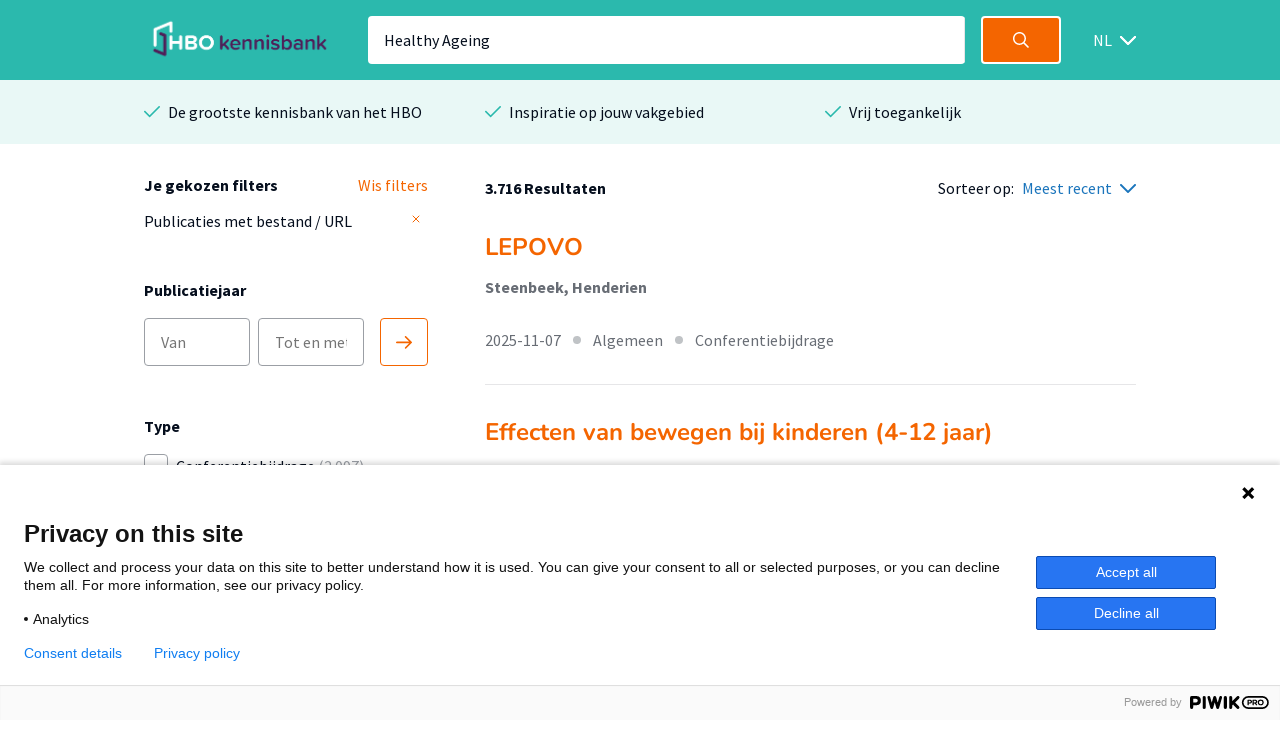

--- FILE ---
content_type: text/html; charset=utf-8
request_url: https://hbo-kennisbank.nl/searchresult?q=Healthy+Ageing&p=3
body_size: 10309
content:
<!DOCTYPE html>
<html class="" lang="nl">
    <head>

    <!-- Meta -->
    <meta charset="UTF-8">
    <meta http-equiv="X-UA-Compatible" content="IE=edge,chrome=1">
    <meta name="viewport" content="width=device-width, initial-scale=1">
    <title>HBO Kennisbank</title><style id="antiClickjack">body{display:none !important;}</style><script type="text/javascript">
if (self === top) {
    var antiClickjack = document.getElementById("antiClickjack");
    antiClickjack.parentNode.removeChild(antiClickjack);
} else {
    top.location = self.location;
}</script><link href="/css/fonts.css?version=12.0.10" rel="stylesheet" type="text/css"></link><link href="/css/global.css?version=12.0.10" rel="stylesheet" type="text/css"></link><link href="/css/hbo.css?version=12.0.10" rel="stylesheet" type="text/css"></link><link href="/css/jquery-ui/jquery-ui.min.css?version=12.0.10" rel="stylesheet" type="text/css"></link><link href="/css/bootstrap-icons/bootstrap-icons.css?version=12.0.10" rel="stylesheet" type="text/css"></link><link href="/img/favicon.ico" rel="icon"></link><link href="/rss?query=%28Healthy+AND+Ageing%29+AND+%28%28extra.hasLink+exact+yes%29%29" rel="alternate" title="HBO-Kennisbank RSS feed" type="application/rss+xml"></link><link href="https://hbo-kennisbank.nl/searchresult?q=Healthy+Ageing" rel="canonical"></link>
    </head>
    <body class="eupopup"><script type="text/javascript">(function(window, document, dataLayerName, id) { window[dataLayerName]=window[dataLayerName]||[],window[dataLayerName].push({start:(new Date).getTime(),event:"stg.start"});var scripts=document.getElementsByTagName('script')[0],tags=document.createElement('script'); function stgCreateCookie(a,b,c){var d="";if(c){var e=new Date;e.setTime(e.getTime()+24*c*60*60*1e3),d="; expires="+e.toUTCString();f="; SameSite=Strict"}document.cookie=a+"="+b+d+f+"; path=/"} var isStgDebug=(window.location.href.match("stg_debug")||document.cookie.match("stg_debug"))&&!window.location.href.match("stg_disable_debug");stgCreateCookie("stg_debug",isStgDebug?1:"",isStgDebug?14:-1); var qP=[];dataLayerName!=="dataLayer"&&qP.push("data_layer_name="+dataLayerName),isStgDebug&&qP.push("stg_debug");var qPString=qP.length>0?("?"+qP.join("&")):""; tags.async=!0,tags.src="https://surfnl.containers.piwik.pro/"+id+".js"+qPString,scripts.parentNode.insertBefore(tags,scripts); !function(a,n,i){a[n]=a[n]||{};for(var c=0;c<i.length;c++)!function(i){a[n][i]=a[n][i]||{},a[n][i].api=a[n][i].api||function(){var a=[].slice.call(arguments,0);"string"==typeof a[0]&&window[dataLayerName].push({event:n+"."+i+":"+a[0],parameters:[].slice.call(arguments,1)})}}(i[c])}(window,"ppms",["tm","cm"]); })(window, document, 'dataLayer', '9add827f-3771-49be-b9ff-f409680bed94');</script><div id="errorlog"></div><header class="header"><div class="header__inner"><a href="/"><img class="header__logo" src="/img/logo-hbo-kennisbank.png"></img></a><form action="/searchresult" class="search-form" id="search-form" method="get"><div class="search-form__column translatable" data-catalog="header" data-key="placeholder-text"><input class="search-form__field search-form__field--text" name="q" placeholder=" " type="search" value="Healthy Ageing"></div><div class="search-form__column"><button class="search-form__field search-form__field--submit" data-query-arguments="%7B%22q%22:%20%5B%22Healthy%20Ageing%22%5D%2C%20%22has-link%22:%20%5B%22yes%22%5D%7D" href="#"><svg class="icon" height="16" viewbox="0 0 16 16" width="16" xmlns="http://www.w3.org/2000/svg"><path d="M15.6097079,14.5927191 L11.5286292,10.5116404 C12.414382,9.40440449 12.9438202,8 12.9438202,6.47191011 C12.9438202,2.89761798 10.046382,0 6.47191011,0 C2.89761798,0 0,2.89761798 0,6.47191011 C0,10.0462022 2.89761798,12.9438202 6.47191011,12.9438202 C8,12.9438202 9.40440449,12.4142022 10.5116404,11.5284494 L14.5927191,15.6095281 C14.7331236,15.7499326 14.9172135,15.8202247 15.1011236,15.8202247 C15.2852135,15.8202247 15.4693034,15.7499326 15.6097079,15.6095281 C15.8905169,15.3288989 15.8905169,14.8733483 15.6097079,14.5927191 Z M6.47191011,11.505618 C3.69186517,11.505618 1.43820225,9.25195506 1.43820225,6.47191011 C1.43820225,3.69186517 3.69186517,1.43820225 6.47191011,1.43820225 C9.25213483,1.43820225 11.505618,3.69186517 11.505618,6.47191011 C11.505618,9.25195506 9.25213483,11.505618 6.47191011,11.505618 Z" fill="#fff"></path></svg></button></div></form><div class="select-wrapper header__language-toggle"><form action="/lang" class="header__language-toggle select-wrapper" method="get"><select class="submit-on-change" id="lang_toggle" name="lang"><option value="en">EN</option><option selected="selected" value="nl">NL</option></select><span></span></form></div></div></header><div class="usps-bar"><div class="usps-bar__inner"><div class="usps-bar__item"><span class="icon icon--brand-1 icon--check"></span><p class="usps-bar__item__text translatable" data-catalog="usps" data-key="usps1">De grootste kennisbank van het HBO</p></div><div class="usps-bar__item"><span class="icon icon--brand-1 icon--check"></span><p class="usps-bar__item__text translatable" data-catalog="usps" data-key="usps2">Inspiratie op jouw vakgebied</p></div><div class="usps-bar__item"><span class="icon icon--brand-1 icon--check"></span><p class="usps-bar__item__text translatable" data-catalog="usps" data-key="usps3">Vrij toegankelijk</p></div></div></div><!-- (Healthy AND Ageing) AND ((extra.hasLink exact yes)) --><form class="w-100-m" id="main-search-form" method="POST"><div id="js-modal-holder"></div><input name="q" type="hidden" value="Healthy Ageing"><input name="sort-order" type="hidden" value="date"></form><div class="search"><div class="search__aside"><div class="search__aside__header"><span class="search__aside__header__text translatable" data-catalog="searchresult" data-key="mobile-filter-header">Filters</span><a class="icon icon--white icon--cross js-toggle-search-aside" href="#"></a></div><div class="search__aside__item"><div class="selected-filter-container"><div class="selected-filter-top-row"><div class="selected-filter-header-col-left translatable" data-catalog="searchresult" data-key="chosen-filters"><strong>Je gekozen filters</strong></div><div class="selected-filter-header-col-right translatable" data-catalog="searchresult" data-key="remove-all-filters"><a class="link" href="/searchresult"><span>Wis filters</span></a></div></div><div class="selected-filter-row"><div class="selected-filter-col-left"><span title="Publicaties met bestand / URL">Publicaties met bestand / URL</span></div><div class="selected-filter-col-right"><form action="/searchresult" method="post"><input name="q" type="hidden" value="Healthy Ageing"><input name="p" type="hidden" value="3"><button class="remove-filter" type="submit"><svg class="text-gray" fill="none" height="12" stroke="currentColor" stroke-linecap="round" stroke-linejoin="round" stroke-width="2" viewBox="0 0 24 24" width="12" xmlns="http://www.w3.org/2000/svg"><line x1="18" x2="6" y1="6" y2="18"></line><line x1="6" x2="18" y1="6" y2="18"></line></svg></button></form></div></div></div></div><div class="search__aside__item"><span class="search__aside__item__heading translatable" data-catalog="searchresult" data-key="publication-year">Publicatiejaar</span><div class="date-selector"><div class="translatable" data-catalog="searchresult" data-key="date-from"></div><input class="text-field" form="main-search-form" name="date-from" placeholder="Van" type="text"><input class="text-field" form="main-search-form" name="date-until" placeholder="Tot en met" type="text"><div class="translatable" data-catalog="searchresult" data-key="date-until"></div><a class="date-selector__button submit-on-click submit-date-selector" href="#"><svg class="icon" height="16" viewbox="0 0 16 16" width="16" xmlns="http://www.w3.org/2000/svg"><path d="M0.8,9.2 L13.2688,9.2 L9.0344,13.4344 C8.722,13.7468 8.722,14.2532 9.0344,14.5656 C9.3468,14.878 9.8534,14.878 10.1658,14.5656 L15.7658,8.9656 C16.0782,8.6532 16.0782,8.1466 15.7658,7.8344 L10.1658,2.2344 C10.0096,2.0782 9.8048,2 9.6,2 C9.3954,2 9.1906,2.0782 9.0344,2.2344 C8.722,2.5468 8.722,3.0534 9.0344,3.3656 L13.2688,7.6 L0.8,7.6 C0.3582,7.6 0,7.9582 0,8.4 C0,8.8418 0.3582,9.2 0.8,9.2 Z" fill="#F46500"></path></svg></a></div></div><div class="search__aside__item search__aside__item__section-marker"><div class="search__aside__item__heading"><span class="translatable" data-catalog="searchresult" data-key="type">Type</span></div><div class="search__aside__item__section"><label class="filter-item control checkbox"><input class="filter-item__button h-parent" data-index="0" form="main-search-form" name="t-0-k" type="checkbox" value="info:eu-repo/semantics/conferenceObject"><span class="control-indicator"></span><div><span class="filter-item__text">Conferentiebijdrage<span> (2.097)</span></span></div></label><label class="filter-item control checkbox"><input class="filter-item__button h-parent" data-index="1" form="main-search-form" name="t-1-k" type="checkbox" value="info:eu-repo/semantics/article"><span class="control-indicator"></span><div><span class="filter-item__text">Artikel<span> (974)</span></span></div></label><label class="filter-item control checkbox"><input class="filter-item__button h-parent" data-index="2" form="main-search-form" name="t-2-k" type="checkbox" value="info:eu-repo/semantics/report"><span class="control-indicator"></span><div><span class="filter-item__text">Rapport<span> (242)</span></span></div></label><label class="filter-item control checkbox"><input class="filter-item__button h-parent" data-index="3" form="main-search-form" name="t-3-k" type="checkbox" value="info:eu-repo/semantics/other"><span class="control-indicator"></span><div><span class="filter-item__text">Andersoortig materiaal<span> (205)</span></span></div></label><label class="filter-item control checkbox"><input class="filter-item__button h-parent" data-index="4" form="main-search-form" name="t-4-k" type="checkbox" value="info:eu-repo/semantics/bookPart"><span class="control-indicator"></span><div><span class="filter-item__text">Boekdeel<span> (78)</span></span></div></label></div><div class="search__aside__item__section hideable is-hidden"><label class="filter-item control checkbox"><input class="filter-item__button h-parent" data-index="5" form="main-search-form" name="t-5-k" type="checkbox" value="info:eu-repo/semantics/book"><span class="control-indicator"></span><div><span class="filter-item__text">Boek<span> (47)</span></span></div></label><label class="filter-item control checkbox"><input class="filter-item__button h-parent" data-index="6" form="main-search-form" name="t-6-k" type="checkbox" value="info:eu-repo/semantics/doctoralThesis"><span class="control-indicator"></span><div><span class="filter-item__text">Proefschrift<span> (25)</span></span></div></label><label class="filter-item control checkbox"><input class="filter-item__button h-parent" data-index="7" form="main-search-form" name="t-7-k" type="checkbox" value="info:eu-repo/semantics/workingPaper"><span class="control-indicator"></span><div><span class="filter-item__text">Workingpaper<span> (14)</span></span></div></label><label class="filter-item control checkbox"><input class="filter-item__button h-parent" data-index="8" form="main-search-form" name="t-8-k" type="checkbox" value="hbo:product"><span class="control-indicator"></span><div><span class="filter-item__text">Afstudeerproduct<span> (12)</span></span></div></label><label class="filter-item control checkbox filter-item-indented"><input class="filter-item__button h-child" data-index="8" form="main-search-form" name="t-8-v" type="checkbox" value="info:eu-repo/semantics/bachelorThesis"><span class="control-indicator"></span><div><span class="filter-item__text">Bachelor<span> (10)</span></span></div></label><label class="filter-item control checkbox filter-item-indented"><input class="filter-item__button h-child" data-index="8" form="main-search-form" name="t-8-v" type="checkbox" value="info:eu-repo/semantics/masterThesis"><span class="control-indicator"></span><div><span class="filter-item__text">Master<span> (2)</span></span></div></label><label class="filter-item control checkbox"><input class="filter-item__button h-parent" data-index="9" form="main-search-form" name="t-9-k" type="checkbox" value="info:eu-repo/semantics/lecture"><span class="control-indicator"></span><div><span class="filter-item__text">Lezing<span> (11)</span></span></div></label><label class="filter-item control checkbox"><input class="filter-item__button h-parent" data-index="10" form="main-search-form" name="t-10-k" type="checkbox" value="info:eu-repo/semantics/review"><span class="control-indicator"></span><div><span class="filter-item__text">Recensie<span> (8)</span></span></div></label><label class="filter-item control checkbox"><input class="filter-item__button h-parent" data-index="11" form="main-search-form" name="t-11-k" type="checkbox" value="info:eu-repo/semantics/patent"><span class="control-indicator"></span><div><span class="filter-item__text">Patent<span> (2)</span></span></div></label><label class="filter-item control checkbox"><input class="filter-item__button h-parent" data-index="12" form="main-search-form" name="t-12-k" type="checkbox" value="info:eu-repo/semantics/contributionToPeriodical"><span class="control-indicator"></span><div><span class="filter-item__text">Bijdrage aan periodiek<span> (1)</span></span></div></label></div><a class="search__aside__item__button js-toggle-search-aside-item-section translatable js-toggle-more" data-catalog="utils" data-key="show-more" href="#">Toon meer</a><a class="search__aside__item__button js-toggle-search-aside-item-section translatable js-toggle-less" data-catalog="utils" data-key="show-less" href="#" style="display: none">Toon minder</a></div><div class="search__aside__item search__aside__item__section-marker"><div class="search__aside__item__heading"><span class="translatable" data-catalog="searchresult" data-key="organisation">Organisatie</span></div><div class="search__aside__item__section"><label class="filter-item control checkbox"><input class="filter-item__button submit-on-change" form="main-search-form" name="o" type="checkbox" value="Hanze"><span class="control-indicator"></span><div><span class="filter-item__text">Hanze<span> (3.684)</span></span></div></label><label class="filter-item control checkbox"><input class="filter-item__button submit-on-change" form="main-search-form" name="o" type="checkbox" value="Hogeschool van Amsterdam"><span class="control-indicator"></span><div><span class="filter-item__text">Hogeschool van Amsterdam<span> (8)</span></span></div></label><label class="filter-item control checkbox"><input class="filter-item__button submit-on-change" form="main-search-form" name="o" type="checkbox" value="Hogeschool Utrecht"><span class="control-indicator"></span><div><span class="filter-item__text">Hogeschool Utrecht<span> (7)</span></span></div></label><label class="filter-item control checkbox"><input class="filter-item__button submit-on-change" form="main-search-form" name="o" type="checkbox" value="De Haagse Hogeschool"><span class="control-indicator"></span><div><span class="filter-item__text">De Haagse Hogeschool<span> (6)</span></span></div></label><label class="filter-item control checkbox"><input class="filter-item__button submit-on-change" form="main-search-form" name="o" type="checkbox" value="HAN University of Applied Sciences"><span class="control-indicator"></span><div><span class="filter-item__text">HAN University of Applied Sciences<span> (2)</span></span></div></label></div><div class="search__aside__item__section hideable is-hidden"><label class="filter-item control checkbox"><input class="filter-item__button submit-on-change" form="main-search-form" name="o" type="checkbox" value="Hogeschool Rotterdam"><span class="control-indicator"></span><div><span class="filter-item__text">Hogeschool Rotterdam<span> (2)</span></span></div></label><label class="filter-item control checkbox"><input class="filter-item__button submit-on-change" form="main-search-form" name="o" type="checkbox" value="vanhall_larenstein"><span class="control-indicator"></span><div><span class="filter-item__text">Van Hall Larenstein<span> (2)</span></span></div></label><label class="filter-item control checkbox"><input class="filter-item__button submit-on-change" form="main-search-form" name="o" type="checkbox" value="Fontys"><span class="control-indicator"></span><div><span class="filter-item__text">Fontys<span> (1)</span></span></div></label><label class="filter-item control checkbox"><input class="filter-item__button submit-on-change" form="main-search-form" name="o" type="checkbox" value="Hogeschool Windesheim"><span class="control-indicator"></span><div><span class="filter-item__text">Hogeschool Windesheim<span> (1)</span></span></div></label><label class="filter-item control checkbox"><input class="filter-item__button submit-on-change" form="main-search-form" name="o" type="checkbox" value="NHL Stenden Hogeschool"><span class="control-indicator"></span><div><span class="filter-item__text">NHL Stenden Hogeschool<span> (1)</span></span></div></label><label class="filter-item control checkbox"><input class="filter-item__button submit-on-change" form="main-search-form" name="o" type="checkbox" value="has"><span class="control-indicator"></span><div><span class="filter-item__text">HAS Green Academy<span> (1)</span></span></div></label></div><a class="search__aside__item__button js-toggle-search-aside-item-section translatable js-toggle-more" data-catalog="utils" data-key="show-more" href="#">Toon meer</a><a class="search__aside__item__button js-toggle-search-aside-item-section translatable js-toggle-less" data-catalog="utils" data-key="show-less" href="#" style="display: none">Toon minder</a></div><div class="search__aside__item search__aside__item__section-marker"><div class="search__aside__item__heading"><span class="translatable" data-catalog="searchresult" data-key="theme">Thema</span></div><div class="search__aside__item__section"><label class="filter-item control checkbox"><input class="filter-item__button submit-on-change" form="main-search-form" name="c" type="checkbox" value="13"><span class="control-indicator"></span><div><span class="filter-item__text">Algemeen<span> (1.435)</span></span></div></label><label class="filter-item control checkbox"><input class="filter-item__button submit-on-change" form="main-search-form" name="c" type="checkbox" value="8"><span class="control-indicator"></span><div><span class="filter-item__text">Gezondheid<span> (1.422)</span></span></div></label><label class="filter-item control checkbox"><input class="filter-item__button submit-on-change" form="main-search-form" name="c" type="checkbox" value="6"><span class="control-indicator"></span><div><span class="filter-item__text">Mens &amp; Maatschappij<span> (844)</span></span></div></label><label class="filter-item control checkbox"><input class="filter-item__button submit-on-change" form="main-search-form" name="c" type="checkbox" value="3"><span class="control-indicator"></span><div><span class="filter-item__text">Opvoeding &amp; Onderwijs<span> (772)</span></span></div></label><label class="filter-item control checkbox"><input class="filter-item__button submit-on-change" form="main-search-form" name="c" type="checkbox" value="1"><span class="control-indicator"></span><div><span class="filter-item__text">Recreatie, Beweging &amp; Sport<span> (615)</span></span></div></label></div><div class="search__aside__item__section hideable is-hidden"><label class="filter-item control checkbox"><input class="filter-item__button submit-on-change" form="main-search-form" name="c" type="checkbox" value="12"><span class="control-indicator"></span><div><span class="filter-item__text">Taal, Cultuur &amp; Kunsten<span> (241)</span></span></div></label><label class="filter-item control checkbox"><input class="filter-item__button submit-on-change" form="main-search-form" name="c" type="checkbox" value="9"><span class="control-indicator"></span><div><span class="filter-item__text">Techniek<span> (238)</span></span></div></label><label class="filter-item control checkbox"><input class="filter-item__button submit-on-change" form="main-search-form" name="c" type="checkbox" value="2"><span class="control-indicator"></span><div><span class="filter-item__text">ICT &amp; Media<span> (227)</span></span></div></label><label class="filter-item control checkbox"><input class="filter-item__button submit-on-change" form="main-search-form" name="c" type="checkbox" value="7"><span class="control-indicator"></span><div><span class="filter-item__text">Recht<span> (144)</span></span></div></label><label class="filter-item control checkbox"><input class="filter-item__button submit-on-change" form="main-search-form" name="c" type="checkbox" value="14"><span class="control-indicator"></span><div><span class="filter-item__text">Natuur &amp; Landbouw<span> (105)</span></span></div></label><label class="filter-item control checkbox"><input class="filter-item__button submit-on-change" form="main-search-form" name="c" type="checkbox" value="11"><span class="control-indicator"></span><div><span class="filter-item__text">Ruimtelijke ordening &amp; planning<span> (103)</span></span></div></label><label class="filter-item control checkbox"><input class="filter-item__button submit-on-change" form="main-search-form" name="c" type="checkbox" value="10"><span class="control-indicator"></span><div><span class="filter-item__text">Bouw &amp; Logistiek<span> (2)</span></span></div></label><label class="filter-item control checkbox"><input class="filter-item__button submit-on-change" form="main-search-form" name="c" type="checkbox" value="4"><span class="control-indicator"></span><div><span class="filter-item__text">Filosofie &amp; Religie<span> (1)</span></span></div></label></div><a class="search__aside__item__button js-toggle-search-aside-item-section translatable js-toggle-more" data-catalog="utils" data-key="show-more" href="#">Toon meer</a><a class="search__aside__item__button js-toggle-search-aside-item-section translatable js-toggle-less" data-catalog="utils" data-key="show-less" href="#" style="display: none">Toon minder</a></div><div class="search__aside__item search__aside__item__section-marker"><div class="search__aside__item__heading"><span class="translatable" data-catalog="searchresult" data-key="accessibility">Toegankelijkheid</span><a class="icon icon--grey-lighter icon--circle-information" href="#"></a><p class="translatable" data-catalog="searchresult" data-key="accessibility-tooltip"></p><div class="search__aside__item__tooltip text-holder is-hidden"><p>Wanneer je in de HBO Kennisbank een zoekopdracht doet, worden standaard alleen publicaties getoond mét een bestand of URL. Door de filter 'Publicaties met bestand / URL' te verwijderen worden alle publicaties getoond.</p></div></div><div class="search__aside__item__section"><label class="filter-item control checkbox"><input checked="checked" class="filter-item__button submit-on-change" form="main-search-form" name="has-link" type="checkbox" value="yes"><span class="control-indicator"></span><div><span class="filter-item__text">Publicaties met bestand / URL<span> (3.716)</span></span></div></label></div></div><div class="search__aside__item"><span class="search__aside__item__heading translatable" data-catalog="searchresult" data-key="institutes">Instituut</span><a class="search__aside__item__button js-modal-interaction translatable" data-catalog="searchresult" data-key="institutes-filter" data-target="ht-modal" href="#">Filter op instituut</a></div><div class="search__aside__item"><span class="search__aside__item__heading translatable" data-catalog="searchresult" data-key="knowledge-centers-and-lectorates">Afdeling</span><a class="search__aside__item__button js-modal-interaction translatable" data-catalog="searchresult" data-key="knowledge-centers-and-lectorates-filter" data-target="hl-modal" href="#">Filter op afdeling</a></div><div class="search__aside__item"><span class="search__aside__item__heading translatable" data-catalog="searchresult" data-key="academy-and-educations">Opleiding</span><a class="search__aside__item__button js-modal-interaction translatable" data-catalog="searchresult" data-key="academy-and-educations-filter" data-target="hd-modal" href="#">Filter op opleiding</a></div><div class="search__aside__item"><span class="search__aside__item__heading translatable" data-catalog="searchresult" data-key="languages">Taal</span><a class="search__aside__item__button js-modal-interaction translatable" data-catalog="searchresult" data-key="languages-filter" data-target="language-modal" href="#">Filter op taal</a></div><div class="search__aside__footer"><input class="submit-button" type="submit" value="Toon resultaten"><a class="search__aside__footer__link js-toggle-search-aside" href="#">Annuleren</a></div></div><div class="search__body" id="main-content"><div class="search__body__heading"><a class="search__body__heading__toggle js-toggle-search-aside translatable" data-catalog="searchresult" data-key="mobile-filter" href="#">Filter</a><div class="search__body__heading__column"><strong class="translatable" data-catalog="searchresult" data-format-keys="total" data-key="num-results">3.716 Resultaten</strong></div><div class="search__body__heading__column"><span class="translatable" data-catalog="searchresult" data-key="sorting" style="white-space:nowrap;">Sorteer op:</span><div class="select-wrapper sort-order-toggle"><span></span><select class="collect-and-submit-on-change" name="sort-order"><option value="relevance">Meest relevant</option><option selected="selected" value="date">Meest recent</option></select></div></div></div><div class="search__body__overview"><div class="search-result text-holder"><h3><a class="result-title" data-query-arguments="%7B%22q%22:%20%5B%22Healthy%20Ageing%22%5D%2C%20%22p%22:%20%5B%223%22%5D%2C%20%22has-link%22:%20%5B%22yes%22%5D%7D" href="/details/hanze_pure_rest:d7dbd0b9-2039-4e68-ba10-575b87a1441c">LEPOVO</a></h3><div class="detail__header__column"><div class="detail__header__item max-w-100"><span class="detail__header__item__text detail__header__item__text--bold text-ellipsis" title="Steenbeek, Henderien">Steenbeek, Henderien</span></div></div><div class="related__overview__item__preview"><p></p></div><p class="meta subtle"><span>2025-11-07</span><span class="icon icon--grey-lighter icon--bullet"></span><span>Algemeen</span><span class="icon icon--grey-lighter icon--bullet"></span><span>Conferentiebijdrage</span></p></div><div class="search-result text-holder"><h3><a class="result-title" data-query-arguments="%7B%22q%22:%20%5B%22Healthy%20Ageing%22%5D%2C%20%22p%22:%20%5B%223%22%5D%2C%20%22has-link%22:%20%5B%22yes%22%5D%7D" href="/details/hanzepure:oai:research.hanze.nl:publications%2Fb70d3629-d8bc-4afc-927c-629fa9c18607">Effecten van bewegen bij kinderen (4-12 jaar)</a></h3><div class="detail__header__column"><div class="detail__header__item max-w-100"><span class="detail__header__item__text detail__header__item__text--bold text-ellipsis" title="Mombarg, Remo (Bewegingsonderwijs En Jeugdsport)">Mombarg, Remo (Bewegingsonderwijs En Jeugdsport)</span></div></div><div class="related__overview__item__preview"><p>Overzicht: Effecten van Bewegen bij Kinderen (4-12 jaar) Dit overzicht bundelt per doel de belangrijkste effecten van bewegen, de werkzame elementen en de voorwaarden voor een effectieve aanpak. Handout voor scholen (r.mombarg@pl.hanze.nl) sept 2025, dynamische schooldag IKC Zuidlaren)</p></div><p class="meta subtle"><span>2025-11-06</span><span class="icon icon--grey-lighter icon--bullet"></span><span>Recreatie, Beweging &amp; Sport; …</span><span class="icon icon--grey-lighter icon--bullet"></span><span>Handout voor scholen</span></p></div><div class="search-result text-holder"><h3><a class="result-title" data-query-arguments="%7B%22q%22:%20%5B%22Healthy%20Ageing%22%5D%2C%20%22p%22:%20%5B%223%22%5D%2C%20%22has-link%22:%20%5B%22yes%22%5D%7D" href="/details/hanzepure:oai:research.hanze.nl:publications%2F6004f4a2-3ee7-4135-ac34-812affbe5ebb">Aanpak studentenwelzijn binnen de Hanze</a></h3><div class="detail__header__column"><div class="detail__header__item max-w-100"><span class="detail__header__item__text detail__header__item__text--bold text-ellipsis" title="van der Velde, Jorien (Rehabilitatie); Hofstra, Jacomijn (Rehabilitatie); Havinga, Petra (Rehabilitatie); Tullius, Janne (Rehabilitatie)">van der Velde, Jorien (Rehabilitatie); Hofstra, Jacomijn (Rehabilitatie); Havinga, Petra (Rehabilitatie); Tullius, Janne (Rehabilitatie)</span></div></div><div class="related__overview__item__preview"><p></p></div><p class="meta subtle"><span>2025-11-05</span><span class="icon icon--grey-lighter icon--bullet"></span><span>Mens &amp; Maatschappij; …</span><span class="icon icon--grey-lighter icon--bullet"></span><span>Conferentiebijdrage</span></p></div><div class="search-result text-holder"><h3><a class="result-title" data-query-arguments="%7B%22q%22:%20%5B%22Healthy%20Ageing%22%5D%2C%20%22p%22:%20%5B%223%22%5D%2C%20%22has-link%22:%20%5B%22yes%22%5D%7D" href="/details/hanzepure:oai:research.hanze.nl:publications%2F541d6433-b9ef-410d-a48b-197dff027f00">Factors contributing to differences in physical activity levels in (pre)frail older adults living in rural areas of China</a></h3><div class="detail__header__column"><div class="detail__header__item max-w-100"><span class="detail__header__item__text detail__header__item__text--bold text-ellipsis" title="Zhang, Xin; Zheng, Xiaoping; Hobbelen, Hans (Healthy Ageing, Allied Health Care And Nursing); van Munster, Barbara; Tong, Qian; Yu, Tianzhuo; Li, Feng; Lamoth, Claudine J C">Zhang, Xin; Zheng, Xiaoping; Hobbelen, Hans (Healthy Ageing, Allied Health Care And Nursing); van Munster, Barbara; Tong, Qian; Yu, Tianzhuo; Li, Feng; Lamoth, Claudine J C</span></div></div><div class="related__overview__item__preview"><p>INTRODUCTION: Physical Activity (PA) is essential for enhancing the physical function of pre-frail and frail older adults. However, among this group, PA-levels vary significantly. Identifying the factors contributing to these differences could support tailored PA interventions. This study aims to examine …</p></div><p class="meta subtle"><span>2025-11-04</span><span class="icon icon--grey-lighter icon--bullet"></span><span>Algemeen</span><span class="icon icon--grey-lighter icon--bullet"></span><span>Artikel</span></p></div><div class="search-result text-holder"><h3><a class="result-title" data-query-arguments="%7B%22q%22:%20%5B%22Healthy%20Ageing%22%5D%2C%20%22p%22:%20%5B%223%22%5D%2C%20%22has-link%22:%20%5B%22yes%22%5D%7D" href="/details/hanzepure:oai:research.hanze.nl:publications%2F53bd1e0d-026f-4cff-9056-3b16bb0c8776">Mindset: Cognitive Remediation Intervention to Facilitate Education for Young Adults with a Psychotic Spectrum Disorder</a></h3><div class="detail__header__column"><div class="detail__header__item max-w-100"><span class="detail__header__item__text detail__header__item__text--bold text-ellipsis" title="van Rijsbergen, Gerard; Otto, Lana; Pijnenborg, Gerdina H.M.; Boonstra, Nynke; Korevaar, E.L.; Hofstra, Jacomijn (Rehabilitation)">van Rijsbergen, Gerard; Otto, Lana; Pijnenborg, Gerdina H.M.; Boonstra, Nynke; Korevaar, E.L.; Hofstra, Jacomijn (Rehabilitation)</span></div></div><div class="related__overview__item__preview"><p>Young adults with psychotic-spectrum disorder have lower odds of attaining educational goals, partly due to cognitive problems. Cognitive remediation (CR) could improve cognitive- and potentially academic functioning. The current study examined an adapted CR-intervention ‘Mindset’ aimed at academic functioning …</p></div><p class="meta subtle"><span>2025-10-30</span><span class="icon icon--grey-lighter icon--bullet"></span><span>Mens &amp; Maatschappij; …</span><span class="icon icon--grey-lighter icon--bullet"></span><span>Artikel</span></p></div><div class="search-result text-holder"><h3><a class="result-title" data-query-arguments="%7B%22q%22:%20%5B%22Healthy%20Ageing%22%5D%2C%20%22p%22:%20%5B%223%22%5D%2C%20%22has-link%22:%20%5B%22yes%22%5D%7D" href="/details/hanzepure:oai:research.hanze.nl:publications%2F7a204690-eb1d-4726-8d04-a4501a5997e6">1+1=3 ‘t PASST Samen</a></h3><div class="detail__header__column"><div class="detail__header__item max-w-100"><span class="detail__header__item__text detail__header__item__text--bold text-ellipsis" title="van der Zwet, Sanne; Geveke, Carla (Jeugd, Educatie En Samenleving); Steenbeek, Henderien (Diversiteit In Leren En Gedrag)">van der Zwet, Sanne; Geveke, Carla (Jeugd, Educatie En Samenleving); Steenbeek, Henderien (Diversiteit In Leren En Gedrag)</span></div></div><div class="related__overview__item__preview"><p>Hoe vergroot je als leerkracht en jeugdhulpverlener op integrale wijze de betrokkenheid van leerlingen met autisme? In dit project zijn op basis van onderzoek verschillende tools ontwikkeld. Klik op de onderstreepte titel om ze te zien.</p></div><p class="meta subtle"><span>2025-10-30</span><span class="icon icon--grey-lighter icon--bullet"></span><span>Opvoeding &amp; Onderwijs; …</span><span class="icon icon--grey-lighter icon--bullet"></span><span>Flyer tools 't  p a s s t  samen</span></p></div><div class="search-result text-holder"><h3><a class="result-title" data-query-arguments="%7B%22q%22:%20%5B%22Healthy%20Ageing%22%5D%2C%20%22p%22:%20%5B%223%22%5D%2C%20%22has-link%22:%20%5B%22yes%22%5D%7D" href="/details/hanzepure:oai:research.hanze.nl:publications%2Fe5f57202-14f1-4988-9bd9-e8a882a41fd0">Software architecture for machine learning to aid sustainable digital transformation</a></h3><div class="detail__header__column"><div class="detail__header__item max-w-100"><span class="detail__header__item__text detail__header__item__text--bold text-ellipsis" title="Bialek, Lech (Digital Transformation); Groenboom, Rix (New Business &amp; Ict); Andrikopoulos, Vasilios">Bialek, Lech (Digital Transformation); Groenboom, Rix (New Business &amp; Ict); Andrikopoulos, Vasilios</span></div></div><div class="related__overview__item__preview"><p>Context: Rapid developments and adoption of machine learning-based software solutions have enabled novel ways to tackle our societal problems. The ongoing digital transformation has led to the incorporation of these software solutions in just about every application domain. Software architecture for …</p></div><p class="meta subtle"><span>2025-10-30</span><span class="icon icon--grey-lighter icon--bullet"></span><span>ICT &amp; Media; …</span><span class="icon icon--grey-lighter icon--bullet"></span><span>Artikel</span></p></div><div class="search-result text-holder"><h3><a class="result-title" data-query-arguments="%7B%22q%22:%20%5B%22Healthy%20Ageing%22%5D%2C%20%22p%22:%20%5B%223%22%5D%2C%20%22has-link%22:%20%5B%22yes%22%5D%7D" href="/details/hanze_pure_rest:51502f70-7323-42f3-a570-d2dbb34bad7c">Roadshow Health Noord</a></h3><div class="detail__header__column"><div class="detail__header__item max-w-100"><span class="detail__header__item__text detail__header__item__text--bold text-ellipsis" title="Thijssen, Carmel ">Thijssen, Carmel </span></div></div><div class="related__overview__item__preview"><p>Tijdens de roadshow Health Noord Hanze maakten deelnemers kennis met het grootschalige Health Noord-project, dat zich richtte op het beschikbaar en betaalbaar houden van kwalitatief goede zorg in Noord-Nederland door inzet van technologie en versterking van de regionale innovatiekracht. De focus lag …</p></div><p class="meta subtle"><span>2025-10-30</span><span class="icon icon--grey-lighter icon--bullet"></span><span>Algemeen</span><span class="icon icon--grey-lighter icon--bullet"></span><span>Conferentiebijdrage</span></p></div><div class="search-result text-holder"><h3><a class="result-title" data-query-arguments="%7B%22q%22:%20%5B%22Healthy%20Ageing%22%5D%2C%20%22p%22:%20%5B%223%22%5D%2C%20%22has-link%22:%20%5B%22yes%22%5D%7D" href="/details/hanze_pure_rest:644e8b3a-fe02-4bb6-b954-5f16a992b43a">Slimmer leren met AI: van frustratie naar didactisch ontwerp</a></h3><div class="detail__header__column"><div class="detail__header__item max-w-100"><span class="detail__header__item__text detail__header__item__text--bold text-ellipsis" title="Nauta, Mieke ; Braad, Eelco">Nauta, Mieke ; Braad, Eelco</span></div></div><div class="related__overview__item__preview"><p>Veel docenten in het vervolgonderwijs worstelen met het massale gebruik van ChatGPT door studenten. In het experiment Slimmer leren met AI gingen vier docenten van economische opleidingen op zoek naar hoe AI juist een waardevolle plek kan krijgen in het onderwijs.Vanuit drie perspectieven – het werkveld, …</p></div><p class="meta subtle"><span>2025-10-29</span><span class="icon icon--grey-lighter icon--bullet"></span><span>Algemeen</span><span class="icon icon--grey-lighter icon--bullet"></span><span>Conferentiebijdrage</span></p></div><div class="search-result text-holder"><h3><a class="result-title" data-query-arguments="%7B%22q%22:%20%5B%22Healthy%20Ageing%22%5D%2C%20%22p%22:%20%5B%223%22%5D%2C%20%22has-link%22:%20%5B%22yes%22%5D%7D" href="/details/hanze_pure_rest:082ce2e4-aa08-4204-aea1-ebc05a4ecfb6">Sterk blijven op leeftijd.</a></h3><div class="detail__header__column"><div class="detail__header__item max-w-100"><span class="detail__header__item__text detail__header__item__text--bold text-ellipsis" title="Drenth, Hans">Drenth, Hans</span></div></div><div class="related__overview__item__preview"><p>Sarcopenie en de zieke van Parkinson</p></div><p class="meta subtle"><span>2025-10-28</span><span class="icon icon--grey-lighter icon--bullet"></span><span>Algemeen</span><span class="icon icon--grey-lighter icon--bullet"></span><span>Conferentiebijdrage</span></p></div></div><div class="search__body__pagination"><a class="search__body__pagination__arrow " href="/searchresult?q=Healthy+Ageing&amp;has-link=yes&amp;p=2"><span class="icon icon--blue icon--arrow-left"></span><span class="translatable" data-catalog="searchresult" data-key="pagination-previous">Vorige</span></a><div class="search__body__pagination__numbers"><a class="search__body__pagination__numbers__item" href="/searchresult?q=Healthy+Ageing&amp;has-link=yes&amp;p=1">1</a><a class="search__body__pagination__numbers__item" href="/searchresult?q=Healthy+Ageing&amp;has-link=yes&amp;p=2">2</a><a class="search__body__pagination__numbers__item is-active" href="/searchresult?q=Healthy+Ageing&amp;has-link=yes&amp;p=3">3</a><a class="search__body__pagination__numbers__item" href="/searchresult?q=Healthy+Ageing&amp;has-link=yes&amp;p=4">4</a><a class="search__body__pagination__numbers__item" href="/searchresult?q=Healthy+Ageing&amp;has-link=yes&amp;p=5">5</a><span class="search__body__pagination__numbers__item">...</span></div><a class="search__body__pagination__arrow " href="/searchresult?q=Healthy+Ageing&amp;has-link=yes&amp;p=4"><span class="translatable" data-catalog="searchresult" data-key="pagination-next">Volgende</span><span class="icon icon--blue icon--arrow-right"></span></a></div></div></div><div class="page-information page-information-no-bottom"><div class="detail__body"><div class="detail__body__intro text-holder"><h3 class="translatable" data-catalog="searchresult" data-key="about-hbokennisbank-header">Over HBO Kennisbank</h3><p class="translatable" data-catalog="searchresult" data-key="about-hbokennisbank-text">De HBO Kennisbank maakt dit materiaal van hogescholen zichtbaar en beschikbaar voor uitwisseling en hergebruik. De HBO Kennisbank is hierdoor een belangrijke toegangspoort tot de resultaten van onderzoek van hogescholen.</p></div></div></div><div class="brands"><p class="brands__heading translatable" data-catalog="brands" data-key="brand-text">Op de HBO Kennisbank vind je publicaties van 26 hogescholen</p><div class="brands__carousel_placeholder brands__carousel"><div class="brands__carousel__slide"><div class="brands__carousel__slide__inner"><img alt="hanzehogeschoolgroningen" src="/cms/wp-content/uploads/2018/03/image.png"></img><img alt="utrechthogeschool" src="/cms/wp-content/uploads/2018/03/logo-utrechthogeschool.png"></img><img alt="hogeschoolamsterdam" src="/cms/wp-content/uploads/2018/03/logo_hva.jpg"></img><img alt="haagsehogeschool" src="/cms/wp-content/uploads/2018/03/logo-haagsehogeschool.png"></img></div></div><div class="brands__carousel__slide"><div class="brands__carousel__slide__inner"><img alt="fontyshogeschool" src="/cms/wp-content/uploads/2018/03/logo-fontyshogeschool.png"></img><img alt="hogeschoolarnhemnijmegen" src="/cms/wp-content/uploads/2018/03/Han-hbok.png"></img><img alt="saxionhogeschool" src="/cms/wp-content/uploads/2018/03/logo-saxionhogeschool.png"></img><img alt="hogeschoolrotterdam" src="/cms/wp-content/uploads/2018/03/logo-hogeschoolrotterdam.png"></img></div></div><div class="brands__carousel__slide"><div class="brands__carousel__slide__inner"><img alt="vanhall_larenstein" src="/cms/wp-content/uploads/2018/03/logo-vanhall_larenstein.png"></img><img alt="hogeschoolinholland" src="/cms/wp-content/uploads/2018/03/logo-hogeschoolinholland.png"></img><img alt="aereshogeschool" src="/cms/wp-content/uploads/2018/03/logo-aereshogeschool-1.png"></img><img alt="windesheimhogeschool" src="/cms/wp-content/uploads/2018/03/Windesheim_logo_ZG_RGB-DEF.png"></img></div></div><div class="brands__carousel__slide"><div class="brands__carousel__slide__inner"><img alt="hsleiden" src="/cms/wp-content/uploads/2018/03/logo-hsleiden.png"></img><img alt="zuyd" src="/cms/wp-content/uploads/2018/03/logo-zuyd.png"></img><img alt="christelijkehogeschoolede" src="/cms/wp-content/uploads/2018/03/logo-christelijkehogeschoolede.png"></img><img alt="zeelandhogeschool" src="/cms/wp-content/uploads/2018/03/logo-zeelandhogeschool.png"></img></div></div><div class="brands__carousel__slide"><div class="brands__carousel__slide__inner"><img alt="avanshogeschool" src="/cms/wp-content/uploads/2018/03/logo-avanshogeschool.png"></img><img alt="has" src="/cms/wp-content/uploads/2023/06/HAS_beeldscherm_liggend_RGB_light_green.png"></img><img alt="ahk" src="/cms/wp-content/uploads/2019/04/AHK_HS_sponsorlogo_RGB.jpg"></img><img alt="nhlstenden" src="/cms/wp-content/uploads/2018/07/logo_nhlstenden-big-copy.jpg"></img></div></div><div class="brands__carousel__slide"><div class="brands__carousel__slide__inner"><img alt="kpz" src="/cms/wp-content/uploads/2018/03/Hogeschool-KPZ.png"></img><img alt="viaa" src="/cms/wp-content/uploads/2023/12/Viaa_RGB.png"></img><img alt="jhs" src="/cms/wp-content/uploads/2018/03/logo-jhs.png"></img><img alt="hotelschooldenhaag" src="/cms/wp-content/uploads/2022/03/HTH-logo.png"></img></div></div><div class="brands__carousel__slide"><div class="brands__carousel__slide__inner"><img alt="driestarhogeschool" src="/cms/wp-content/uploads/2018/03/logo-driestarhogeschool.png"></img><img alt="marnix" src="/cms/wp-content/uploads/2018/03/logo-marnix.png"></img><img alt="dnp" src="/cms/wp-content/uploads/2018/03/logo-dnp.png"></img><img alt="nyenrode" src="/cms/wp-content/uploads/2023/12/Nyenrode-Business-Universiteit-Logo.png"></img></div></div></div></div><footer class="footer"><div class="footer__inner"><div class="footer__column"><div class="footer__heading text-holder"><img class="footer__logo" src="/img/logo-surf.png"></img></div><div class="footer__text text-holder"><p class="translatable" data-catalog="footer" data-key="hbo-part-of">Powered by SURF</p></div></div><div class="footer__column"><div class="footer__heading text-holder"><h5 class="translatable" data-catalog="footer" data-key="col1">HBO Kennisbank</h5></div><div class="footer__text text-holder"><ul><li class="translatable" data-catalog="footer" data-key="col1-item1"><a href="/pages/over-de-hbo-kennisbank">Over de HBO Kennisbank</a></li><li class="translatable" data-catalog="footer" data-key="col1-item2"><a href="/pages/eigen-onderzoek-publiceren">Eigen onderzoek publiceren</a></li><li class="translatable" data-catalog="footer" data-key="col1-item3"><a href="/verhalen">Uitgelicht</a></li><li class="translatable" data-catalog="footer" data-key="col1-item4"><a href="/pages/open-access">Open Access</a></li></ul></div></div><div class="footer__column"><div class="footer__heading text-holder"><h5 class="translatable" data-catalog="footer" data-key="col2"> </h5></div><div class="footer__text text-holder"><ul><li class="translatable" data-catalog="footer" data-key="col2-item1"><a href="/pages/deelnemende-hogescholen">Deelnemende hogescholen</a></li><li class="translatable" data-catalog="footer" data-key="col2-item2"><a href="/pages/veelgestelde-vragen">Veelgestelde vragen</a></li><li class="translatable" data-catalog="footer" data-key="col2-item3"><a href="/pages/gebruiksvoorwaarden-privacy-en-cookies">Privacy Statement</a></li><li class="translatable" data-catalog="footer" data-key="col2-item4"><a href="/pages/contact">Contact</a></li></ul></div></div><div class="footer__column"><div class="footer__heading text-holder"><h5 class="translatable" data-catalog="footer" data-key="col3">Doelgroepen</h5></div><div class="footer__text text-holder"><ul><li class="translatable" data-catalog="footer" data-key="col3-item1"><a href="/pages/studenten">Studenten</a></li><li class="translatable" data-catalog="footer" data-key="col3-item2"><a href="/pages/docenten-lectoren-en-medewerkers-van-hogescholen/">Lectoren en onderzoekers</a></li><li class="translatable" data-catalog="footer" data-key="col3-item3"><a href="/pages/bedrijven">Bedrijven</a></li><li class="translatable" data-catalog="footer" data-key="col3-item4"><a href="/pages/hogescholen">Hogescholen</a></li></ul></div></div></div></footer><div class="usps-bar"><div class="usps-bar__inner"><div class="usps-bar__item"><span class="icon icon--brand-1 icon--check"></span><p class="usps-bar__item__text translatable" data-catalog="usps" data-key="usps1">De grootste kennisbank van het HBO</p></div><div class="usps-bar__item"><span class="icon icon--brand-1 icon--check"></span><p class="usps-bar__item__text translatable" data-catalog="usps" data-key="usps2">Inspiratie op jouw vakgebied</p></div><div class="usps-bar__item"><span class="icon icon--brand-1 icon--check"></span><p class="usps-bar__item__text translatable" data-catalog="usps" data-key="usps3">Vrij toegankelijk</p></div></div></div><div class="search-modal is-hidden"><form action="/searchresult" class="search-form"><div class="search-form__column"><input name="has-link" type="hidden" value="yes"><input name="has-link" type="hidden" value="yes"><input class="search-form__field search-form__field--text" name="q" placeholder=" " type="search" value="Healthy Ageing"><div class="select-wrapper search-form__field--select"><select><option selected="selected" value="0">Alles</option><option value="10">Bouw &amp; Logistiek</option><option value="5">Economie &amp; Management</option><option value="4">Filosofie &amp; Religie</option><option value="8">Gezondheid</option><option value="2">ICT &amp; Media</option><option value="6">Mens &amp; Maatschappij</option><option value="14">Natuur &amp; Landbouw</option><option value="3">Opvoeding &amp; Onderwijs</option><option value="7">Recht</option><option value="1">Recreatie, Beweging &amp; Sport</option><option value="11">Ruimtelijke ordening &amp; planning</option><option value="12">Taal, Cultuur &amp; Kunsten</option><option value="9">Techniek</option></select><span></span></div><a class="search-form__reset-button icon icon--grey-lighter icon--circle-cross" href="#"></a></div><div class="search-form__column"><input class="search-form__field search-form__field--submit" type="submit"><svg class="icon" height="16" viewbox="0 0 16 16" width="16" xmlns="http://www.w3.org/2000/svg"><path d="M15.6097079,14.5927191 L11.5286292,10.5116404 C12.414382,9.40440449 12.9438202,8 12.9438202,6.47191011 C12.9438202,2.89761798 10.046382,0 6.47191011,0 C2.89761798,0 0,2.89761798 0,6.47191011 C0,10.0462022 2.89761798,12.9438202 6.47191011,12.9438202 C8,12.9438202 9.40440449,12.4142022 10.5116404,11.5284494 L14.5927191,15.6095281 C14.7331236,15.7499326 14.9172135,15.8202247 15.1011236,15.8202247 C15.2852135,15.8202247 15.4693034,15.7499326 15.6097079,15.6095281 C15.8905169,15.3288989 15.8905169,14.8733483 15.6097079,14.5927191 Z M6.47191011,11.505618 C3.69186517,11.505618 1.43820225,9.25195506 1.43820225,6.47191011 C1.43820225,3.69186517 3.69186517,1.43820225 6.47191011,1.43820225 C9.25213483,1.43820225 11.505618,3.69186517 11.505618,6.47191011 C11.505618,9.25195506 9.25213483,11.505618 6.47191011,11.505618 Z" fill="#fff"></path></svg></div><div class="search-modal__options"><a class="search-modal__close-button" href="#"><span class="icon icon--blue icon--arrow-left"></span><span class="search-modal__close-button__text">Terug</span></a><button class="search-modal__button submit-on-click" type="submit"><svg class="icon" height="16" viewbox="0 0 16 16" width="16" xmlns="http://www.w3.org/2000/svg"><path d="M15.6097079,14.5927191 L11.5286292,10.5116404 C12.414382,9.40440449 12.9438202,8 12.9438202,6.47191011 C12.9438202,2.89761798 10.046382,0 6.47191011,0 C2.89761798,0 0,2.89761798 0,6.47191011 C0,10.0462022 2.89761798,12.9438202 6.47191011,12.9438202 C8,12.9438202 9.40440449,12.4142022 10.5116404,11.5284494 L14.5927191,15.6095281 C14.7331236,15.7499326 14.9172135,15.8202247 15.1011236,15.8202247 C15.2852135,15.8202247 15.4693034,15.7499326 15.6097079,15.6095281 C15.8905169,15.3288989 15.8905169,14.8733483 15.6097079,14.5927191 Z M6.47191011,11.505618 C3.69186517,11.505618 1.43820225,9.25195506 1.43820225,6.47191011 C1.43820225,3.69186517 3.69186517,1.43820225 6.47191011,1.43820225 C9.25213483,1.43820225 11.505618,3.69186517 11.505618,6.47191011 C11.505618,9.25195506 9.25213483,11.505618 6.47191011,11.505618 Z" fill="#fff"></path></svg><span class="search-modal__button__text">Zoeken</span></button></div></form></div><div id="dialog-form" style="display:none; z-index: 9101;" title="Vertaling"><form><input id="cat" name="cat" type="hidden"><input id="key" name="key" type="hidden"><fieldset><div><label class="language-icon" for="nl"><img src="/img/nl.png"></img></label><textarea class="text ui-widget-content ui-corner-all" id="nl" name="nl" rows="1"></textarea></div><div><label class="language-icon" for="en"><img src="/img/gb.png"></img></label><textarea class="text ui-widget-content ui-corner-all" id="en" name="en" rows="1"></textarea></div><div><label id='help'></label id='help'></div><input style="position:absolute; top:-1000px" tabindex="-1" type="submit"></fieldset></form></div><a class="back-to-top-button is-hidden" href="#"><span class="icon icon--brand-2 icon--arrow-up"></span></a><script src="/js/jquery/jquery.min.js"></script><script src="/js/vendor/slick.js"></script><script src="/js/vendor/jquery.fitvids.js"></script><script src="/js/vendor/sharer.js"></script><script src="/js/vendor/headroom.js"></script><script src="/js/vendor/jquery.headroom.js"></script><script src="/js/jquery-ui/jquery-ui.min.js"></script><script src="/js/vendor/modernizr-custom.js"></script><script src="/js/main.js?version=12.0.10"></script><script src="/js/hbo.js?version=12.0.10"></script><script src="/js/waypoints.min.js"></script><script>
        $(function() {

            function search(id) {
              var _text_filter = $("#modal-filter-"+id);
              var filter = _text_filter.val().toUpperCase();

              var _root = _text_filter.parents("#"+id);
              _root.find(".searchable").each(function() {
                var _contentRow = $(this);
                var text = _contentRow.find(".searchable-text").attr('title').toUpperCase();
                if (text.indexOf(filter) == -1) {
                  _contentRow.hide();
                } else {
                  _contentRow.show();
                }
              });
            }

            var _searchTimeout = null;
            function processModal(id, data) {
                $("#js-modal-holder").append(data);
                if ($("html").hasClass('js-display-translatable')) {
                    $("#"+id).find(".translatable").each(function(){prepareTranslateItem(this);});
                }
                $("#modal-filter-"+id).keyup(function () {
                    clearTimeout(_searchTimeout);
                    _searchTimeout = setTimeout(
                        function() {search(id)},
                        300);
                })
            }

            function ensureModal(id){
                if ($("#"+id).length === 0) {
                    formData = JSON.stringify({"q": ["Healthy Ageing"], "p": ["3"], "has-link": ["yes"]});
                    $.ajax({
                        type: 'POST',
                        url: '/drilldownfilter?type=' + id + '&total=3716',
                        data: formData,
                        contentType: "application/json",
                        dataType: "html",
                        success: function(data) {
                            processModal(id, data);
                        },
                        error: function(data) { console.log('error'); console.log(data.responseText);}
                    })
                }
            }
            setTimeout( function(){
                ensureModal("hd-modal");
                ensureModal("hl-modal");
                ensureModal("ht-modal");
                ensureModal("language-modal");
            }, 0 );
        });
    </script><script src="/js/searchresult.js?version=12.0.10"></script>
  </body>
</html>

--- FILE ---
content_type: text/html; charset=utf-8
request_url: https://hbo-kennisbank.nl/drilldownfilter?type=hd-modal&total=3716
body_size: 60
content:
<div class="modal-holder js-modal-interaction" id="hd-modal" style="display: none;"><div class="modal" data-total="3716" data-translate="Toon {count} resultaten"><div class="modal__header"><span class="modal__header__text translatable" data-catalog="searchresult" data-key="academy-and-educations-filter">Filter op opleiding</span><a class="icon icon--white icon--cross js-modal-interaction" href="#"></a></div><div class="modal__body"><div class="modal__body__section"><span class="search-form search-form__column translatable" data-catalog="drilldown" data-key="search" style="margin: 0;"><input class="search-form__field search-form__field--text" id="modal-filter-hd-modal" placeholder="Filter op opleiding" type="text"></span><div class="modal__expandable searchable"><div class="modal__expandable__header"><label class="filter-item control checkbox" style="width: 100%"><input class="js-check-self" data-count="1" name="hd" type="checkbox" value="Hanze.Communicatie"><span class="control-indicator"></span><span class="filter-item__text searchable-text" style="display: inline-block; width: 100%;" title="Communicatie">Communicatie<span> (1)</span><span style="display: inline-block; float: right; width: 100%;">Hanze</span></span></label></div></div><div class="modal__expandable searchable"><div class="modal__expandable__header"><label class="filter-item control checkbox" style="width: 100%"><input class="js-check-self" data-count="2" name="hd" type="checkbox" value="Hanze.Fysiotherapie"><span class="control-indicator"></span><span class="filter-item__text searchable-text" style="display: inline-block; width: 100%;" title="Fysiotherapie">Fysiotherapie<span> (2)</span><span style="display: inline-block; float: right; width: 100%;">Hanze</span></span></label></div></div><div class="modal__expandable searchable"><div class="modal__expandable__header"><label class="filter-item control checkbox" style="width: 100%"><input class="js-check-self" data-count="1" name="hd" type="checkbox" value="Hogeschool Utrecht.ICT"><span class="control-indicator"></span><span class="filter-item__text searchable-text" style="display: inline-block; width: 100%;" title="ICT">ICT<span> (1)</span><span style="display: inline-block; float: right; width: 100%;">Hogeschool Utrecht</span></span></label></div></div><div class="modal__expandable searchable"><div class="modal__expandable__header"><label class="filter-item control checkbox" style="width: 100%"><input class="js-check-self" data-count="1" name="hd" type="checkbox" value="Hanze.International Facility Management"><span class="control-indicator"></span><span class="filter-item__text searchable-text" style="display: inline-block; width: 100%;" title="International Facility Management">International Facility Management<span> (1)</span><span style="display: inline-block; float: right; width: 100%;">Hanze</span></span></label></div></div><div class="modal__expandable searchable"><div class="modal__expandable__header"><label class="filter-item control checkbox" style="width: 100%"><input class="js-check-self" data-count="1" name="hd" type="checkbox" value="Hanze.International Programme Physiotherapy"><span class="control-indicator"></span><span class="filter-item__text searchable-text" style="display: inline-block; width: 100%;" title="International Programme Physiotherapy">International Programme Physiotherapy<span> (1)</span><span style="display: inline-block; float: right; width: 100%;">Hanze</span></span></label></div></div><div class="modal__expandable searchable"><div class="modal__expandable__header"><label class="filter-item control checkbox" style="width: 100%"><input class="js-check-self" data-count="2" name="hd" type="checkbox" value="Hanze.Master Healthy Ageing Professional"><span class="control-indicator"></span><span class="filter-item__text searchable-text" style="display: inline-block; width: 100%;" title="Master Healthy Ageing Professional">Master Healthy Ageing Professional<span> (2)</span><span style="display: inline-block; float: right; width: 100%;">Hanze</span></span></label></div></div><div class="modal__expandable searchable"><div class="modal__expandable__header"><label class="filter-item control checkbox" style="width: 100%"><input class="js-check-self" data-count="2" name="hd" type="checkbox" value="Hanze.Medisch Beeldvormende en Radiotherapeutische Technieken"><span class="control-indicator"></span><span class="filter-item__text searchable-text" style="display: inline-block; width: 100%;" title="Medisch Beeldvormende en Radiotherapeutische Technieken">Medisch Beeldvormende en Radiotherapeutische Technieken<span> (2)</span><span style="display: inline-block; float: right; width: 100%;">Hanze</span></span></label></div></div><div class="modal__expandable searchable"><div class="modal__expandable__header"><label class="filter-item control checkbox" style="width: 100%"><input class="js-check-self" data-count="1" name="hd" type="checkbox" value="Hogeschool Utrecht.Technische Informatica"><span class="control-indicator"></span><span class="filter-item__text searchable-text" style="display: inline-block; width: 100%;" title="Technische Informatica">Technische Informatica<span> (1)</span><span style="display: inline-block; float: right; width: 100%;">Hogeschool Utrecht</span></span></label></div></div><div class="modal__expandable searchable"><div class="modal__expandable__header"><label class="filter-item control checkbox" style="width: 100%"><input class="js-check-self" data-count="1" name="hd" type="checkbox" value="Hanze.Toegepaste Psychologie"><span class="control-indicator"></span><span class="filter-item__text searchable-text" style="display: inline-block; width: 100%;" title="Toegepaste Psychologie">Toegepaste Psychologie<span> (1)</span><span style="display: inline-block; float: right; width: 100%;">Hanze</span></span></label></div></div><div class="modal__expandable searchable"><div class="modal__expandable__header"><label class="filter-item control checkbox" style="width: 100%"><input class="js-check-self" data-count="1" name="hd" type="checkbox" value="Hogeschool van Amsterdam.Voeding en Diëtetiek"><span class="control-indicator"></span><span class="filter-item__text searchable-text" style="display: inline-block; width: 100%;" title="Voeding en Diëtetiek">Voeding en Diëtetiek<span> (1)</span><span style="display: inline-block; float: right; width: 100%;">Hogeschool van Amsterdam</span></span></label></div></div></div></div><div class="modal__footer"><span class="translatable" data-catalog="drilldown" data-key="college-submit"><input class="submit-button translatable submit-on-click" type="submit" value="Toon 3.716 resultaten"></span><a class="modal__footer__link js-modal-interaction translatable" data-catalog="drillown" data-key="cancel" href="#">Annuleren</a></div></div></div>

--- FILE ---
content_type: text/html; charset=utf-8
request_url: https://hbo-kennisbank.nl/drilldownfilter?type=hl-modal&total=3716
body_size: 1846
content:
<div class="modal-holder js-modal-interaction" id="hl-modal" style="display: none;"><div class="modal" data-total="3716" data-translate="Toon {count} resultaten"><div class="modal__header"><span class="modal__header__text translatable" data-catalog="searchresult" data-key="knowledge-centers-and-lectorates-filter">Filter op afdeling</span><a class="icon icon--white icon--cross js-modal-interaction" href="#"></a></div><div class="modal__body"><div class="modal__body__section"><span class="search-form search-form__column translatable" data-catalog="drilldown" data-key="search" style="margin: 0;"><input class="search-form__field search-form__field--text" id="modal-filter-hl-modal" placeholder="Filter op afdeling" type="text"></span><div class="modal__expandable searchable"><div class="modal__expandable__header"><label class="filter-item control checkbox" style="width: 100%"><input class="js-check-self" data-count="2" name="hl" type="checkbox" value="HAN University of Applied Sciences.Architecture in Health"><span class="control-indicator"></span><span class="filter-item__text searchable-text" style="display: inline-block; width: 100%;" title="Architecture in Health">Architecture in Health<span> (2)</span><span style="display: inline-block; float: right; width: 100%;">HAN University of Applied Sciences</span></span></label></div></div><div class="modal__expandable searchable"><div class="modal__expandable__header"><label class="filter-item control checkbox" style="width: 100%"><input class="js-check-self" data-count="39" name="hl" type="checkbox" value="Hanze.Art &amp; Sustainability"><span class="control-indicator"></span><span class="filter-item__text searchable-text" style="display: inline-block; width: 100%;" title="Art &amp; Sustainability">Art &amp; Sustainability<span> (39)</span><span style="display: inline-block; float: right; width: 100%;">Hanze</span></span></label></div></div><div class="modal__expandable searchable"><div class="modal__expandable__header"><label class="filter-item control checkbox" style="width: 100%"><input class="js-check-self" data-count="30" name="hl" type="checkbox" value="Hanze.Arts Education"><span class="control-indicator"></span><span class="filter-item__text searchable-text" style="display: inline-block; width: 100%;" title="Arts Education">Arts Education<span> (30)</span><span style="display: inline-block; float: right; width: 100%;">Hanze</span></span></label></div></div><div class="modal__expandable searchable"><div class="modal__expandable__header"><label class="filter-item control checkbox" style="width: 100%"><input class="js-check-self" data-count="5" name="hl" type="checkbox" value="Hanze.Biomolecules &amp; Health"><span class="control-indicator"></span><span class="filter-item__text searchable-text" style="display: inline-block; width: 100%;" title="Biomolecules &amp; Health">Biomolecules &amp; Health<span> (5)</span><span style="display: inline-block; float: right; width: 100%;">Hanze</span></span></label></div></div><div class="modal__expandable searchable"><div class="modal__expandable__header"><label class="filter-item control checkbox" style="width: 100%"><input class="js-check-self" data-count="1" name="hl" type="checkbox" value="Hanze.Communication, Behaviour &amp; Sustainable Society"><span class="control-indicator"></span><span class="filter-item__text searchable-text" style="display: inline-block; width: 100%;" title="Communication, Behaviour &amp; Sustainable Society">Communication, Behaviour &amp; Sustainable Society<span> (1)</span><span style="display: inline-block; float: right; width: 100%;">Hanze</span></span></label></div></div><div class="modal__expandable searchable"><div class="modal__expandable__header"><label class="filter-item control checkbox" style="width: 100%"><input class="js-check-self" data-count="13" name="hl" type="checkbox" value="Hanze.Digital Transformation"><span class="control-indicator"></span><span class="filter-item__text searchable-text" style="display: inline-block; width: 100%;" title="Digital Transformation">Digital Transformation<span> (13)</span><span style="display: inline-block; float: right; width: 100%;">Hanze</span></span></label></div></div><div class="modal__expandable searchable"><div class="modal__expandable__header"><label class="filter-item control checkbox" style="width: 100%"><input class="js-check-self" data-count="5" name="hl" type="checkbox" value="Hanze.Digitale Transformatie"><span class="control-indicator"></span><span class="filter-item__text searchable-text" style="display: inline-block; width: 100%;" title="Digitale Transformatie">Digitale Transformatie<span> (5)</span><span style="display: inline-block; float: right; width: 100%;">Hanze</span></span></label></div></div><div class="modal__expandable searchable"><div class="modal__expandable__header"><label class="filter-item control checkbox" style="width: 100%"><input class="js-check-self" data-count="2" name="hl" type="checkbox" value="Hanze.Duurzaam Financieren en Ondernemen"><span class="control-indicator"></span><span class="filter-item__text searchable-text" style="display: inline-block; width: 100%;" title="Duurzaam Financieren en Ondernemen">Duurzaam Financieren en Ondernemen<span> (2)</span><span style="display: inline-block; float: right; width: 100%;">Hanze</span></span></label></div></div><div class="modal__expandable searchable"><div class="modal__expandable__header"><label class="filter-item control checkbox" style="width: 100%"><input class="js-check-self" data-count="1" name="hl" type="checkbox" value="Hanze.Energietransitie"><span class="control-indicator"></span><span class="filter-item__text searchable-text" style="display: inline-block; width: 100%;" title="Energietransitie">Energietransitie<span> (1)</span><span style="display: inline-block; float: right; width: 100%;">Hanze</span></span></label></div></div><div class="modal__expandable searchable"><div class="modal__expandable__header"><label class="filter-item control checkbox" style="width: 100%"><input class="js-check-self" data-count="12" name="hl" type="checkbox" value="Hanze.Energy Transition"><span class="control-indicator"></span><span class="filter-item__text searchable-text" style="display: inline-block; width: 100%;" title="Energy Transition">Energy Transition<span> (12)</span><span style="display: inline-block; float: right; width: 100%;">Hanze</span></span></label></div></div><div class="modal__expandable searchable"><div class="modal__expandable__header"><label class="filter-item control checkbox" style="width: 100%"><input class="js-check-self" data-count="8" name="hl" type="checkbox" value="Hanze.Facility Management"><span class="control-indicator"></span><span class="filter-item__text searchable-text" style="display: inline-block; width: 100%;" title="Facility Management">Facility Management<span> (8)</span><span style="display: inline-block; float: right; width: 100%;">Hanze</span></span></label></div></div><div class="modal__expandable searchable"><div class="modal__expandable__header"><label class="filter-item control checkbox" style="width: 100%"><input class="js-check-self" data-count="1" name="hl" type="checkbox" value="vanhall_larenstein.Food Physics"><span class="control-indicator"></span><span class="filter-item__text searchable-text" style="display: inline-block; width: 100%;" title="Food Physics">Food Physics<span> (1)</span><span style="display: inline-block; float: right; width: 100%;">Van Hall Larenstein</span></span></label></div></div><div class="modal__expandable searchable"><div class="modal__expandable__header"><label class="filter-item control checkbox" style="width: 100%"><input class="js-check-self" data-count="1" name="hl" type="checkbox" value="vanhall_larenstein.Food, Health &amp; Safety"><span class="control-indicator"></span><span class="filter-item__text searchable-text" style="display: inline-block; width: 100%;" title="Food, Health &amp; Safety">Food, Health &amp; Safety<span> (1)</span><span style="display: inline-block; float: right; width: 100%;">Van Hall Larenstein</span></span></label></div></div><div class="modal__expandable searchable"><div class="modal__expandable__header"><label class="filter-item control checkbox" style="width: 100%"><input class="js-check-self" data-count="1" name="hl" type="checkbox" value="Hanze.Gezonde Stad"><span class="control-indicator"></span><span class="filter-item__text searchable-text" style="display: inline-block; width: 100%;" title="Gezonde Stad">Gezonde Stad<span> (1)</span><span style="display: inline-block; float: right; width: 100%;">Hanze</span></span></label></div></div><div class="modal__expandable searchable"><div class="modal__expandable__header"><label class="filter-item control checkbox" style="width: 100%"><input class="js-check-self" data-count="432" name="hl" type="checkbox" value="Hanze.Healthy Ageing, Allied Health Care and Nursing"><span class="control-indicator"></span><span class="filter-item__text searchable-text" style="display: inline-block; width: 100%;" title="Healthy Ageing, Allied Health Care and Nursing">Healthy Ageing, Allied Health Care and Nursing<span> (432)</span><span style="display: inline-block; float: right; width: 100%;">Hanze</span></span></label></div></div><div class="modal__expandable searchable"><div class="modal__expandable__header"><label class="filter-item control checkbox" style="width: 100%"><input class="js-check-self" data-count="5" name="hl" type="checkbox" value="Hanze.Human Capital"><span class="control-indicator"></span><span class="filter-item__text searchable-text" style="display: inline-block; width: 100%;" title="Human Capital">Human Capital<span> (5)</span><span style="display: inline-block; float: right; width: 100%;">Hanze</span></span></label></div></div><div class="modal__expandable searchable"><div class="modal__expandable__header"><label class="filter-item control checkbox" style="width: 100%"><input class="js-check-self" data-count="43" name="hl" type="checkbox" value="Hanze.Image in Context"><span class="control-indicator"></span><span class="filter-item__text searchable-text" style="display: inline-block; width: 100%;" title="Image in Context">Image in Context<span> (43)</span><span style="display: inline-block; float: right; width: 100%;">Hanze</span></span></label></div></div><div class="modal__expandable searchable"><div class="modal__expandable__header"><label class="filter-item control checkbox" style="width: 100%"><input class="js-check-self" data-count="1" name="hl" type="checkbox" value="Hogeschool Utrecht.Innovatie van Beweegzorg"><span class="control-indicator"></span><span class="filter-item__text searchable-text" style="display: inline-block; width: 100%;" title="Innovatie van Beweegzorg">Innovatie van Beweegzorg<span> (1)</span><span style="display: inline-block; float: right; width: 100%;">Hogeschool Utrecht</span></span></label></div></div><div class="modal__expandable searchable"><div class="modal__expandable__header"><label class="filter-item control checkbox" style="width: 100%"><input class="js-check-self" data-count="2" name="hl" type="checkbox" value="Hogeschool Utrecht.Innovatieve Maatschappelijke Dienstverlening"><span class="control-indicator"></span><span class="filter-item__text searchable-text" style="display: inline-block; width: 100%;" title="Innovatieve Maatschappelijke Dienstverlening">Innovatieve Maatschappelijke Dienstverlening<span> (2)</span><span style="display: inline-block; float: right; width: 100%;">Hogeschool Utrecht</span></span></label></div></div><div class="modal__expandable searchable"><div class="modal__expandable__header"><label class="filter-item control checkbox" style="width: 100%"><input class="js-check-self" data-count="5" name="hl" type="checkbox" value="Hanze.International Business"><span class="control-indicator"></span><span class="filter-item__text searchable-text" style="display: inline-block; width: 100%;" title="International Business">International Business<span> (5)</span><span style="display: inline-block; float: right; width: 100%;">Hanze</span></span></label></div></div><div class="modal__expandable searchable"><div class="modal__expandable__header"><label class="filter-item control checkbox" style="width: 100%"><input class="js-check-self" data-count="136" name="hl" type="checkbox" value="Hanze.Jeugd, Educatie en Samenleving"><span class="control-indicator"></span><span class="filter-item__text searchable-text" style="display: inline-block; width: 100%;" title="Jeugd, Educatie en Samenleving">Jeugd, Educatie en Samenleving<span> (136)</span><span style="display: inline-block; float: right; width: 100%;">Hanze</span></span></label></div></div><div class="modal__expandable searchable"><div class="modal__expandable__header"><label class="filter-item control checkbox" style="width: 100%"><input class="js-check-self" data-count="24" name="hl" type="checkbox" value="Hanze.Juridische Aspecten van Ondernemerschap"><span class="control-indicator"></span><span class="filter-item__text searchable-text" style="display: inline-block; width: 100%;" title="Juridische Aspecten van Ondernemerschap">Juridische Aspecten van Ondernemerschap<span> (24)</span><span style="display: inline-block; float: right; width: 100%;">Hanze</span></span></label></div></div><div class="modal__expandable searchable"><div class="modal__expandable__header"><label class="filter-item control checkbox" style="width: 100%"><input class="js-check-self" data-count="2" name="hl" type="checkbox" value="Hogeschool Rotterdam.Kenniscentrum Zorginnovatie"><span class="control-indicator"></span><span class="filter-item__text searchable-text" style="display: inline-block; width: 100%;" title="Kenniscentrum Zorginnovatie">Kenniscentrum Zorginnovatie<span> (2)</span><span style="display: inline-block; float: right; width: 100%;">Hogeschool Rotterdam</span></span></label></div></div><div class="modal__expandable searchable"><div class="modal__expandable__header"><label class="filter-item control checkbox" style="width: 100%"><input class="js-check-self" data-count="1" name="hl" type="checkbox" value="Hogeschool Windesheim.Klantenperspectief in ondersteuning en zorg"><span class="control-indicator"></span><span class="filter-item__text searchable-text" style="display: inline-block; width: 100%;" title="Klantenperspectief in ondersteuning en zorg">Klantenperspectief in ondersteuning en zorg<span> (1)</span><span style="display: inline-block; float: right; width: 100%;">Hogeschool Windesheim</span></span></label></div></div><div class="modal__expandable searchable"><div class="modal__expandable__header"><label class="filter-item control checkbox" style="width: 100%"><input class="js-check-self" data-count="81" name="hl" type="checkbox" value="Hanze.Kunsteducatie"><span class="control-indicator"></span><span class="filter-item__text searchable-text" style="display: inline-block; width: 100%;" title="Kunsteducatie">Kunsteducatie<span> (81)</span><span style="display: inline-block; float: right; width: 100%;">Hanze</span></span></label></div></div><div class="modal__expandable searchable"><div class="modal__expandable__header"><label class="filter-item control checkbox" style="width: 100%"><input class="js-check-self" data-count="1" name="hl" type="checkbox" value="Hanze.Leadership and Sustainable Employment"><span class="control-indicator"></span><span class="filter-item__text searchable-text" style="display: inline-block; width: 100%;" title="Leadership and Sustainable Employment">Leadership and Sustainable Employment<span> (1)</span><span style="display: inline-block; float: right; width: 100%;">Hanze</span></span></label></div></div><div class="modal__expandable searchable"><div class="modal__expandable__header"><label class="filter-item control checkbox" style="width: 100%"><input class="js-check-self" data-count="1" name="hl" type="checkbox" value="Hogeschool van Amsterdam.Lectoraat Digital Life"><span class="control-indicator"></span><span class="filter-item__text searchable-text" style="display: inline-block; width: 100%;" title="Lectoraat Digital Life">Lectoraat Digital Life<span> (1)</span><span style="display: inline-block; float: right; width: 100%;">Hogeschool van Amsterdam</span></span></label></div></div><div class="modal__expandable searchable"><div class="modal__expandable__header"><label class="filter-item control checkbox" style="width: 100%"><input class="js-check-self" data-count="1" name="hl" type="checkbox" value="Hogeschool van Amsterdam.Lectoraat Ergotherapie - Participatie en Omgeving"><span class="control-indicator"></span><span class="filter-item__text searchable-text" style="display: inline-block; width: 100%;" title="Lectoraat Ergotherapie - Participatie en Omgeving">Lectoraat Ergotherapie - Participatie en Omgeving<span> (1)</span><span style="display: inline-block; float: right; width: 100%;">Hogeschool van Amsterdam</span></span></label></div></div><div class="modal__expandable searchable"><div class="modal__expandable__header"><label class="filter-item control checkbox" style="width: 100%"><input class="js-check-self" data-count="1" name="hl" type="checkbox" value="Hogeschool van Amsterdam.Lectoraat Functioneel Herstel bij Kanker"><span class="control-indicator"></span><span class="filter-item__text searchable-text" style="display: inline-block; width: 100%;" title="Lectoraat Functioneel Herstel bij Kanker">Lectoraat Functioneel Herstel bij Kanker<span> (1)</span><span style="display: inline-block; float: right; width: 100%;">Hogeschool van Amsterdam</span></span></label></div></div><div class="modal__expandable searchable"><div class="modal__expandable__header"><label class="filter-item control checkbox" style="width: 100%"><input class="js-check-self" data-count="3" name="hl" type="checkbox" value="De Haagse Hogeschool.Lectoraat Gezonde Leefstijl in een Stimulerende Omgeving"><span class="control-indicator"></span><span class="filter-item__text searchable-text" style="display: inline-block; width: 100%;" title="Lectoraat Gezonde Leefstijl in een Stimulerende Omgeving">Lectoraat Gezonde Leefstijl in een Stimulerende Omgevin …<span> (3)</span><span style="display: inline-block; float: right; width: 100%;">De Haagse Hogeschool</span></span></label></div></div><div class="modal__expandable searchable"><div class="modal__expandable__header"><label class="filter-item control checkbox" style="width: 100%"><input class="js-check-self" data-count="1" name="hl" type="checkbox" value="De Haagse Hogeschool.Lectoraat Mantelzorg"><span class="control-indicator"></span><span class="filter-item__text searchable-text" style="display: inline-block; width: 100%;" title="Lectoraat Mantelzorg">Lectoraat Mantelzorg<span> (1)</span><span style="display: inline-block; float: right; width: 100%;">De Haagse Hogeschool</span></span></label></div></div><div class="modal__expandable searchable"><div class="modal__expandable__header"><label class="filter-item control checkbox" style="width: 100%"><input class="js-check-self" data-count="1" name="hl" type="checkbox" value="De Haagse Hogeschool.Lectoraat Technology for Health"><span class="control-indicator"></span><span class="filter-item__text searchable-text" style="display: inline-block; width: 100%;" title="Lectoraat Technology for Health">Lectoraat Technology for Health<span> (1)</span><span style="display: inline-block; float: right; width: 100%;">De Haagse Hogeschool</span></span></label></div></div><div class="modal__expandable searchable"><div class="modal__expandable__header"><label class="filter-item control checkbox" style="width: 100%"><input class="js-check-self" data-count="1" name="hl" type="checkbox" value="NHL Stenden Hogeschool.Lectoraat transformational media"><span class="control-indicator"></span><span class="filter-item__text searchable-text" style="display: inline-block; width: 100%;" title="Lectoraat transformational media">Lectoraat transformational media<span> (1)</span><span style="display: inline-block; float: right; width: 100%;">NHL Stenden Hogeschool</span></span></label></div></div><div class="modal__expandable searchable"><div class="modal__expandable__header"><label class="filter-item control checkbox" style="width: 100%"><input class="js-check-self" data-count="4" name="hl" type="checkbox" value="De Haagse Hogeschool.Lectoraat Urban Ageing"><span class="control-indicator"></span><span class="filter-item__text searchable-text" style="display: inline-block; width: 100%;" title="Lectoraat Urban Ageing">Lectoraat Urban Ageing<span> (4)</span><span style="display: inline-block; float: right; width: 100%;">De Haagse Hogeschool</span></span></label></div></div><div class="modal__expandable searchable"><div class="modal__expandable__header"><label class="filter-item control checkbox" style="width: 100%"><input class="js-check-self" data-count="4" name="hl" type="checkbox" value="Hogeschool van Amsterdam.Lectoraat Voeding en Beweging"><span class="control-indicator"></span><span class="filter-item__text searchable-text" style="display: inline-block; width: 100%;" title="Lectoraat Voeding en Beweging">Lectoraat Voeding en Beweging<span> (4)</span><span style="display: inline-block; float: right; width: 100%;">Hogeschool van Amsterdam</span></span></label></div></div><div class="modal__expandable searchable"><div class="modal__expandable__header"><label class="filter-item control checkbox" style="width: 100%"><input class="js-check-self" data-count="1" name="hl" type="checkbox" value="Hanze.Leefomgeving in Transitie"><span class="control-indicator"></span><span class="filter-item__text searchable-text" style="display: inline-block; width: 100%;" title="Leefomgeving in Transitie">Leefomgeving in Transitie<span> (1)</span><span style="display: inline-block; float: right; width: 100%;">Hanze</span></span></label></div></div><div class="modal__expandable searchable"><div class="modal__expandable__header"><label class="filter-item control checkbox" style="width: 100%"><input class="js-check-self" data-count="4" name="hl" type="checkbox" value="Hanze.Legal Aspects of Entrepreneurship"><span class="control-indicator"></span><span class="filter-item__text searchable-text" style="display: inline-block; width: 100%;" title="Legal Aspects of Entrepreneurship">Legal Aspects of Entrepreneurship<span> (4)</span><span style="display: inline-block; float: right; width: 100%;">Hanze</span></span></label></div></div><div class="modal__expandable searchable"><div class="modal__expandable__header"><label class="filter-item control checkbox" style="width: 100%"><input class="js-check-self" data-count="3" name="hl" type="checkbox" value="Hanze.Leiderschap en Duurzaam werken"><span class="control-indicator"></span><span class="filter-item__text searchable-text" style="display: inline-block; width: 100%;" title="Leiderschap en Duurzaam werken">Leiderschap en Duurzaam werken<span> (3)</span><span style="display: inline-block; float: right; width: 100%;">Hanze</span></span></label></div></div><div class="modal__expandable searchable"><div class="modal__expandable__header"><label class="filter-item control checkbox" style="width: 100%"><input class="js-check-self" data-count="1" name="hl" type="checkbox" value="Hanze.Living Environment in Transition"><span class="control-indicator"></span><span class="filter-item__text searchable-text" style="display: inline-block; width: 100%;" title="Living Environment in Transition">Living Environment in Transition<span> (1)</span><span style="display: inline-block; float: right; width: 100%;">Hanze</span></span></label></div></div><div class="modal__expandable searchable"><div class="modal__expandable__header"><label class="filter-item control checkbox" style="width: 100%"><input class="js-check-self" data-count="2" name="hl" type="checkbox" value="Hanze.Maatschappelijke participatie van mensen met psychische beperkingen"><span class="control-indicator"></span><span class="filter-item__text searchable-text" style="display: inline-block; width: 100%;" title="Maatschappelijke participatie van mensen met psychische beperkingen">Maatschappelijke participatie van mensen met psychische …<span> (2)</span><span style="display: inline-block; float: right; width: 100%;">Hanze</span></span></label></div></div><div class="modal__expandable searchable"><div class="modal__expandable__header"><label class="filter-item control checkbox" style="width: 100%"><input class="js-check-self" data-count="1" name="hl" type="checkbox" value="Hanze.Marketing en Ondernemen"><span class="control-indicator"></span><span class="filter-item__text searchable-text" style="display: inline-block; width: 100%;" title="Marketing en Ondernemen">Marketing en Ondernemen<span> (1)</span><span style="display: inline-block; float: right; width: 100%;">Hanze</span></span></label></div></div><div class="modal__expandable searchable"><div class="modal__expandable__header"><label class="filter-item control checkbox" style="width: 100%"><input class="js-check-self" data-count="18" name="hl" type="checkbox" value="Hanze.Music in Context"><span class="control-indicator"></span><span class="filter-item__text searchable-text" style="display: inline-block; width: 100%;" title="Music in Context">Music in Context<span> (18)</span><span style="display: inline-block; float: right; width: 100%;">Hanze</span></span></label></div></div><div class="modal__expandable searchable"><div class="modal__expandable__header"><label class="filter-item control checkbox" style="width: 100%"><input class="js-check-self" data-count="76" name="hl" type="checkbox" value="Hanze.Nursing Diagnostics"><span class="control-indicator"></span><span class="filter-item__text searchable-text" style="display: inline-block; width: 100%;" title="Nursing Diagnostics">Nursing Diagnostics<span> (76)</span><span style="display: inline-block; float: right; width: 100%;">Hanze</span></span></label></div></div><div class="modal__expandable searchable"><div class="modal__expandable__header"><label class="filter-item control checkbox" style="width: 100%"><input class="js-check-self" data-count="2" name="hl" type="checkbox" value="Hanze.Ondernemen in verandering"><span class="control-indicator"></span><span class="filter-item__text searchable-text" style="display: inline-block; width: 100%;" title="Ondernemen in verandering">Ondernemen in verandering<span> (2)</span><span style="display: inline-block; float: right; width: 100%;">Hanze</span></span></label></div></div><div class="modal__expandable searchable"><div class="modal__expandable__header"><label class="filter-item control checkbox" style="width: 100%"><input class="js-check-self" data-count="8" name="hl" type="checkbox" value="Hanze.Organisatieontwerp en Verandering"><span class="control-indicator"></span><span class="filter-item__text searchable-text" style="display: inline-block; width: 100%;" title="Organisatieontwerp en Verandering">Organisatieontwerp en Verandering<span> (8)</span><span style="display: inline-block; float: right; width: 100%;">Hanze</span></span></label></div></div><div class="modal__expandable searchable"><div class="modal__expandable__header"><label class="filter-item control checkbox" style="width: 100%"><input class="js-check-self" data-count="2" name="hl" type="checkbox" value="Hanze.Organisational Design and Change"><span class="control-indicator"></span><span class="filter-item__text searchable-text" style="display: inline-block; width: 100%;" title="Organisational Design and Change">Organisational Design and Change<span> (2)</span><span style="display: inline-block; float: right; width: 100%;">Hanze</span></span></label></div></div><div class="modal__expandable searchable"><div class="modal__expandable__header"><label class="filter-item control checkbox" style="width: 100%"><input class="js-check-self" data-count="1" name="hl" type="checkbox" value="Hogeschool Utrecht.Participatie Zorg en Ondersteuning"><span class="control-indicator"></span><span class="filter-item__text searchable-text" style="display: inline-block; width: 100%;" title="Participatie Zorg en Ondersteuning">Participatie Zorg en Ondersteuning<span> (1)</span><span style="display: inline-block; float: right; width: 100%;">Hogeschool Utrecht</span></span></label></div></div><div class="modal__expandable searchable"><div class="modal__expandable__header"><label class="filter-item control checkbox" style="width: 100%"><input class="js-check-self" data-count="3" name="hl" type="checkbox" value="Hanze.Plant production and processing"><span class="control-indicator"></span><span class="filter-item__text searchable-text" style="display: inline-block; width: 100%;" title="Plant production and processing">Plant production and processing<span> (3)</span><span style="display: inline-block; float: right; width: 100%;">Hanze</span></span></label></div></div><div class="modal__expandable searchable"><div class="modal__expandable__header"><label class="filter-item control checkbox" style="width: 100%"><input class="js-check-self" data-count="185" name="hl" type="checkbox" value="Hanze.Praktijkgerichte Sportwetenschap"><span class="control-indicator"></span><span class="filter-item__text searchable-text" style="display: inline-block; width: 100%;" title="Praktijkgerichte Sportwetenschap">Praktijkgerichte Sportwetenschap<span> (185)</span><span style="display: inline-block; float: right; width: 100%;">Hanze</span></span></label></div></div><div class="modal__expandable searchable"><div class="modal__expandable__header"><label class="filter-item control checkbox" style="width: 100%"><input class="js-check-self" data-count="2" name="hl" type="checkbox" value="Hanze.Reciprocity in Learning Networks"><span class="control-indicator"></span><span class="filter-item__text searchable-text" style="display: inline-block; width: 100%;" title="Reciprocity in Learning Networks">Reciprocity in Learning Networks<span> (2)</span><span style="display: inline-block; float: right; width: 100%;">Hanze</span></span></label></div></div><div class="modal__expandable searchable"><div class="modal__expandable__header"><label class="filter-item control checkbox" style="width: 100%"><input class="js-check-self" data-count="35" name="hl" type="checkbox" value="Hanze.Rehabilitatie"><span class="control-indicator"></span><span class="filter-item__text searchable-text" style="display: inline-block; width: 100%;" title="Rehabilitatie">Rehabilitatie<span> (35)</span><span style="display: inline-block; float: right; width: 100%;">Hanze</span></span></label></div></div><div class="modal__expandable searchable"><div class="modal__expandable__header"><label class="filter-item control checkbox" style="width: 100%"><input class="js-check-self" data-count="36" name="hl" type="checkbox" value="Hanze.Rehabilitation"><span class="control-indicator"></span><span class="filter-item__text searchable-text" style="display: inline-block; width: 100%;" title="Rehabilitation">Rehabilitation<span> (36)</span><span style="display: inline-block; float: right; width: 100%;">Hanze</span></span></label></div></div><div class="modal__expandable searchable"><div class="modal__expandable__header"><label class="filter-item control checkbox" style="width: 100%"><input class="js-check-self" data-count="70" name="hl" type="checkbox" value="Hanze.Sensors and Smart Systems"><span class="control-indicator"></span><span class="filter-item__text searchable-text" style="display: inline-block; width: 100%;" title="Sensors and Smart Systems">Sensors and Smart Systems<span> (70)</span><span style="display: inline-block; float: right; width: 100%;">Hanze</span></span></label></div></div><div class="modal__expandable searchable"><div class="modal__expandable__header"><label class="filter-item control checkbox" style="width: 100%"><input class="js-check-self" data-count="1" name="hl" type="checkbox" value="Hanze.Social inclusion of people coping with severe mental health problems"><span class="control-indicator"></span><span class="filter-item__text searchable-text" style="display: inline-block; width: 100%;" title="Social inclusion of people coping with severe mental health problems">Social inclusion of people coping with severe mental health …<span> (1)</span><span style="display: inline-block; float: right; width: 100%;">Hanze</span></span></label></div></div><div class="modal__expandable searchable"><div class="modal__expandable__header"><label class="filter-item control checkbox" style="width: 100%"><input class="js-check-self" data-count="112" name="hl" type="checkbox" value="Hanze.Sports Science"><span class="control-indicator"></span><span class="filter-item__text searchable-text" style="display: inline-block; width: 100%;" title="Sports Science">Sports Science<span> (112)</span><span style="display: inline-block; float: right; width: 100%;">Hanze</span></span></label></div></div><div class="modal__expandable searchable"><div class="modal__expandable__header"><label class="filter-item control checkbox" style="width: 100%"><input class="js-check-self" data-count="4" name="hl" type="checkbox" value="Hanze.Talent Development in Higher Education and Society"><span class="control-indicator"></span><span class="filter-item__text searchable-text" style="display: inline-block; width: 100%;" title="Talent Development in Higher Education and Society">Talent Development in Higher Education and Society<span> (4)</span><span style="display: inline-block; float: right; width: 100%;">Hanze</span></span></label></div></div><div class="modal__expandable searchable"><div class="modal__expandable__header"><label class="filter-item control checkbox" style="width: 100%"><input class="js-check-self" data-count="1" name="hl" type="checkbox" value="Hanze.Talentontwikkeling in Hoger Onderwijs en Samenleving"><span class="control-indicator"></span><span class="filter-item__text searchable-text" style="display: inline-block; width: 100%;" title="Talentontwikkeling in Hoger Onderwijs en Samenleving">Talentontwikkeling in Hoger Onderwijs en Samenleving<span> (1)</span><span style="display: inline-block; float: right; width: 100%;">Hanze</span></span></label></div></div><div class="modal__expandable searchable"><div class="modal__expandable__header"><label class="filter-item control checkbox" style="width: 100%"><input class="js-check-self" data-count="3" name="hl" type="checkbox" value="Hogeschool Utrecht.Technologie voor Zorginnovaties"><span class="control-indicator"></span><span class="filter-item__text searchable-text" style="display: inline-block; width: 100%;" title="Technologie voor Zorginnovaties">Technologie voor Zorginnovaties<span> (3)</span><span style="display: inline-block; float: right; width: 100%;">Hogeschool Utrecht</span></span></label></div></div><div class="modal__expandable searchable"><div class="modal__expandable__header"><label class="filter-item control checkbox" style="width: 100%"><input class="js-check-self" data-count="51" name="hl" type="checkbox" value="Hanze.Verpleegkundige diagnostiek"><span class="control-indicator"></span><span class="filter-item__text searchable-text" style="display: inline-block; width: 100%;" title="Verpleegkundige diagnostiek">Verpleegkundige diagnostiek<span> (51)</span><span style="display: inline-block; float: right; width: 100%;">Hanze</span></span></label></div></div><div class="modal__expandable searchable"><div class="modal__expandable__header"><label class="filter-item control checkbox" style="width: 100%"><input class="js-check-self" data-count="1" name="hl" type="checkbox" value="has.Voeding en Gezondheid"><span class="control-indicator"></span><span class="filter-item__text searchable-text" style="display: inline-block; width: 100%;" title="Voeding en Gezondheid">Voeding en Gezondheid<span> (1)</span><span style="display: inline-block; float: right; width: 100%;">HAS Green Academy</span></span></label></div></div><div class="modal__expandable searchable"><div class="modal__expandable__header"><label class="filter-item control checkbox" style="width: 100%"><input class="js-check-self" data-count="1" name="hl" type="checkbox" value="Hanze.Wederkerigheid in leernetwerken"><span class="control-indicator"></span><span class="filter-item__text searchable-text" style="display: inline-block; width: 100%;" title="Wederkerigheid in leernetwerken">Wederkerigheid in leernetwerken<span> (1)</span><span style="display: inline-block; float: right; width: 100%;">Hanze</span></span></label></div></div><div class="modal__expandable searchable"><div class="modal__expandable__header"><label class="filter-item control checkbox" style="width: 100%"><input class="js-check-self" data-count="35" name="hl" type="checkbox" value="Hanze.Youth, Education and Society"><span class="control-indicator"></span><span class="filter-item__text searchable-text" style="display: inline-block; width: 100%;" title="Youth, Education and Society">Youth, Education and Society<span> (35)</span><span style="display: inline-block; float: right; width: 100%;">Hanze</span></span></label></div></div></div></div><div class="modal__footer"><span class="translatable" data-catalog="drilldown" data-key="college-submit"><input class="submit-button translatable submit-on-click" type="submit" value="Toon 3.716 resultaten"></span><a class="modal__footer__link js-modal-interaction translatable" data-catalog="drillown" data-key="cancel" href="#">Annuleren</a></div></div></div>

--- FILE ---
content_type: text/html; charset=utf-8
request_url: https://hbo-kennisbank.nl/drilldownfilter?type=ht-modal&total=3716
body_size: 603
content:
<div class="modal-holder js-modal-interaction" id="ht-modal" style="display: none;"><div class="modal" data-total="3716" data-translate="Toon {count} resultaten"><div class="modal__header"><span class="modal__header__text translatable" data-catalog="searchresult" data-key="institutes-filter">Filter op instituut</span><a class="icon icon--white icon--cross js-modal-interaction" href="#"></a></div><div class="modal__body"><div class="modal__body__section"><span class="search-form search-form__column translatable" data-catalog="drilldown" data-key="search" style="margin: 0;"><input class="search-form__field search-form__field--text" id="modal-filter-ht-modal" placeholder="Filter op instituut" type="text"></span><div class="modal__expandable searchable"><div class="modal__expandable__header"><label class="filter-item control checkbox" style="width: 100%"><input class="js-check-self" data-count="2" name="ht" type="checkbox" value="HAN University of Applied Sciences.Academie Built Environment"><span class="control-indicator"></span><span class="filter-item__text searchable-text" style="display: inline-block; width: 100%;" title="Academie Built Environment">Academie Built Environment<span> (2)</span><span style="display: inline-block; float: right; width: 100%;">HAN University of Applied Sciences</span></span></label></div></div><div class="modal__expandable searchable"><div class="modal__expandable__header"><label class="filter-item control checkbox" style="width: 100%"><input class="js-check-self" data-count="1" name="ht" type="checkbox" value="NHL Stenden Hogeschool.Academie Communication &amp; Creative Business"><span class="control-indicator"></span><span class="filter-item__text searchable-text" style="display: inline-block; width: 100%;" title="Academie Communication &amp; Creative Business">Academie Communication &amp; Creative Business<span> (1)</span><span style="display: inline-block; float: right; width: 100%;">NHL Stenden Hogeschool</span></span></label></div></div><div class="modal__expandable searchable"><div class="modal__expandable__header"><label class="filter-item control checkbox" style="width: 100%"><input class="js-check-self" data-count="1" name="ht" type="checkbox" value="HAN University of Applied Sciences.Academie Engineering en Automotive"><span class="control-indicator"></span><span class="filter-item__text searchable-text" style="display: inline-block; width: 100%;" title="Academie Engineering en Automotive">Academie Engineering en Automotive<span> (1)</span><span style="display: inline-block; float: right; width: 100%;">HAN University of Applied Sciences</span></span></label></div></div><div class="modal__expandable searchable"><div class="modal__expandable__header"><label class="filter-item control checkbox" style="width: 100%"><input class="js-check-self" data-count="7" name="ht" type="checkbox" value="Hanze.Academie voor Gezondheidsstudies"><span class="control-indicator"></span><span class="filter-item__text searchable-text" style="display: inline-block; width: 100%;" title="Academie voor Gezondheidsstudies">Academie voor Gezondheidsstudies<span> (7)</span><span style="display: inline-block; float: right; width: 100%;">Hanze</span></span></label></div></div><div class="modal__expandable searchable"><div class="modal__expandable__header"><label class="filter-item control checkbox" style="width: 100%"><input class="js-check-self" data-count="1" name="ht" type="checkbox" value="Hanze.Academie voor Sociale Studies"><span class="control-indicator"></span><span class="filter-item__text searchable-text" style="display: inline-block; width: 100%;" title="Academie voor Sociale Studies">Academie voor Sociale Studies<span> (1)</span><span style="display: inline-block; float: right; width: 100%;">Hanze</span></span></label></div></div><div class="modal__expandable searchable"><div class="modal__expandable__header"><label class="filter-item control checkbox" style="width: 100%"><input class="js-check-self" data-count="1" name="ht" type="checkbox" value="Hogeschool van Amsterdam.Bewegen, Sport en Voeding"><span class="control-indicator"></span><span class="filter-item__text searchable-text" style="display: inline-block; width: 100%;" title="Bewegen, Sport en Voeding">Bewegen, Sport en Voeding<span> (1)</span><span style="display: inline-block; float: right; width: 100%;">Hogeschool van Amsterdam</span></span></label></div></div><div class="modal__expandable searchable"><div class="modal__expandable__header"><label class="filter-item control checkbox" style="width: 100%"><input class="js-check-self" data-count="10" name="ht" type="checkbox" value="Hanze.Centre of Expertise Healthy Ageing"><span class="control-indicator"></span><span class="filter-item__text searchable-text" style="display: inline-block; width: 100%;" title="Centre of Expertise Healthy Ageing">Centre of Expertise Healthy Ageing<span> (10)</span><span style="display: inline-block; float: right; width: 100%;">Hanze</span></span></label></div></div><div class="modal__expandable searchable"><div class="modal__expandable__header"><label class="filter-item control checkbox" style="width: 100%"><input class="js-check-self" data-count="1" name="ht" type="checkbox" value="Hogeschool Windesheim.Domein Windesheim in Almere"><span class="control-indicator"></span><span class="filter-item__text searchable-text" style="display: inline-block; width: 100%;" title="Domein Windesheim in Almere">Domein Windesheim in Almere<span> (1)</span><span style="display: inline-block; float: right; width: 100%;">Hogeschool Windesheim</span></span></label></div></div><div class="modal__expandable searchable"><div class="modal__expandable__header"><label class="filter-item control checkbox" style="width: 100%"><input class="js-check-self" data-count="3" name="ht" type="checkbox" value="De Haagse Hogeschool.Faculteit Gezondheid, Voeding &amp; Sport"><span class="control-indicator"></span><span class="filter-item__text searchable-text" style="display: inline-block; width: 100%;" title="Faculteit Gezondheid, Voeding &amp; Sport">Faculteit Gezondheid, Voeding &amp; Sport<span> (3)</span><span style="display: inline-block; float: right; width: 100%;">De Haagse Hogeschool</span></span></label></div></div><div class="modal__expandable searchable"><div class="modal__expandable__header"><label class="filter-item control checkbox" style="width: 100%"><input class="js-check-self" data-count="4" name="ht" type="checkbox" value="De Haagse Hogeschool.Faculteit Sociaal Werk &amp; Educatie"><span class="control-indicator"></span><span class="filter-item__text searchable-text" style="display: inline-block; width: 100%;" title="Faculteit Sociaal Werk &amp; Educatie">Faculteit Sociaal Werk &amp; Educatie<span> (4)</span><span style="display: inline-block; float: right; width: 100%;">De Haagse Hogeschool</span></span></label></div></div><div class="modal__expandable searchable"><div class="modal__expandable__header"><label class="filter-item control checkbox" style="width: 100%"><input class="js-check-self" data-count="1" name="ht" type="checkbox" value="De Haagse Hogeschool.Faculteit Technologie, Innovatie &amp; Samenleving"><span class="control-indicator"></span><span class="filter-item__text searchable-text" style="display: inline-block; width: 100%;" title="Faculteit Technologie, Innovatie &amp; Samenleving">Faculteit Technologie, Innovatie &amp; Samenleving<span> (1)</span><span style="display: inline-block; float: right; width: 100%;">De Haagse Hogeschool</span></span></label></div></div><div class="modal__expandable searchable"><div class="modal__expandable__header"><label class="filter-item control checkbox" style="width: 100%"><input class="js-check-self" data-count="1" name="ht" type="checkbox" value="Fontys.Fontys Paramedisch"><span class="control-indicator"></span><span class="filter-item__text searchable-text" style="display: inline-block; width: 100%;" title="Fontys Paramedisch">Fontys Paramedisch<span> (1)</span><span style="display: inline-block; float: right; width: 100%;">Fontys</span></span></label></div></div><div class="modal__expandable searchable"><div class="modal__expandable__header"><label class="filter-item control checkbox" style="width: 100%"><input class="js-check-self" data-count="1" name="ht" type="checkbox" value="Hogeschool Utrecht.ICT"><span class="control-indicator"></span><span class="filter-item__text searchable-text" style="display: inline-block; width: 100%;" title="ICT">ICT<span> (1)</span><span style="display: inline-block; float: right; width: 100%;">Hogeschool Utrecht</span></span></label></div></div><div class="modal__expandable searchable"><div class="modal__expandable__header"><label class="filter-item control checkbox" style="width: 100%"><input class="js-check-self" data-count="1" name="ht" type="checkbox" value="Hanze.Instituut voor Communicatie, Media &amp; IT [vanaf 20 oktober 2017 - ...]"><span class="control-indicator"></span><span class="filter-item__text searchable-text" style="display: inline-block; width: 100%;" title="Instituut voor Communicatie, Media &amp; IT [vanaf 20 oktober 2017 - ...]">Instituut voor Communicatie, Media &amp; IT [vanaf 20 oktober …<span> (1)</span><span style="display: inline-block; float: right; width: 100%;">Hanze</span></span></label></div></div><div class="modal__expandable searchable"><div class="modal__expandable__header"><label class="filter-item control checkbox" style="width: 100%"><input class="js-check-self" data-count="1" name="ht" type="checkbox" value="Hanze.Instituut voor Future Environments [vanaf 1 september 2020 - ...]"><span class="control-indicator"></span><span class="filter-item__text searchable-text" style="display: inline-block; width: 100%;" title="Instituut voor Future Environments [vanaf 1 september 2020 - ...]">Instituut voor Future Environments [vanaf 1 september 2020 …<span> (1)</span><span style="display: inline-block; float: right; width: 100%;">Hanze</span></span></label></div></div><div class="modal__expandable searchable"><div class="modal__expandable__header"><label class="filter-item control checkbox" style="width: 100%"><input class="js-check-self" data-count="1" name="ht" type="checkbox" value="Hogeschool van Amsterdam.Kenniscentrum Bewegen, Sport en Voeding"><span class="control-indicator"></span><span class="filter-item__text searchable-text" style="display: inline-block; width: 100%;" title="Kenniscentrum Bewegen, Sport en Voeding">Kenniscentrum Bewegen, Sport en Voeding<span> (1)</span><span style="display: inline-block; float: right; width: 100%;">Hogeschool van Amsterdam</span></span></label></div></div><div class="modal__expandable searchable"><div class="modal__expandable__header"><label class="filter-item control checkbox" style="width: 100%"><input class="js-check-self" data-count="1" name="ht" type="checkbox" value="Hogeschool van Amsterdam.Kenniscentrum FG"><span class="control-indicator"></span><span class="filter-item__text searchable-text" style="display: inline-block; width: 100%;" title="Kenniscentrum FG">Kenniscentrum FG<span> (1)</span><span style="display: inline-block; float: right; width: 100%;">Hogeschool van Amsterdam</span></span></label></div></div><div class="modal__expandable searchable"><div class="modal__expandable__header"><label class="filter-item control checkbox" style="width: 100%"><input class="js-check-self" data-count="4" name="ht" type="checkbox" value="Hogeschool Utrecht.Kenniscentrum Gezond en Duurzaam Leven"><span class="control-indicator"></span><span class="filter-item__text searchable-text" style="display: inline-block; width: 100%;" title="Kenniscentrum Gezond en Duurzaam Leven">Kenniscentrum Gezond en Duurzaam Leven<span> (4)</span><span style="display: inline-block; float: right; width: 100%;">Hogeschool Utrecht</span></span></label></div></div><div class="modal__expandable searchable"><div class="modal__expandable__header"><label class="filter-item control checkbox" style="width: 100%"><input class="js-check-self" data-count="2" name="ht" type="checkbox" value="Hanze.Kenniscentrum Kunst &amp; Samenleving"><span class="control-indicator"></span><span class="filter-item__text searchable-text" style="display: inline-block; width: 100%;" title="Kenniscentrum Kunst &amp; Samenleving">Kenniscentrum Kunst &amp; Samenleving<span> (2)</span><span style="display: inline-block; float: right; width: 100%;">Hanze</span></span></label></div></div><div class="modal__expandable searchable"><div class="modal__expandable__header"><label class="filter-item control checkbox" style="width: 100%"><input class="js-check-self" data-count="2" name="ht" type="checkbox" value="Hogeschool Utrecht.Kenniscentrum Sociale Innovatie"><span class="control-indicator"></span><span class="filter-item__text searchable-text" style="display: inline-block; width: 100%;" title="Kenniscentrum Sociale Innovatie">Kenniscentrum Sociale Innovatie<span> (2)</span><span style="display: inline-block; float: right; width: 100%;">Hogeschool Utrecht</span></span></label></div></div><div class="modal__expandable searchable"><div class="modal__expandable__header"><label class="filter-item control checkbox" style="width: 100%"><input class="js-check-self" data-count="2" name="ht" type="checkbox" value="HAN University of Applied Sciences.Lectoraten"><span class="control-indicator"></span><span class="filter-item__text searchable-text" style="display: inline-block; width: 100%;" title="Lectoraten">Lectoraten<span> (2)</span><span style="display: inline-block; float: right; width: 100%;">HAN University of Applied Sciences</span></span></label></div></div><div class="modal__expandable searchable"><div class="modal__expandable__header"><label class="filter-item control checkbox" style="width: 100%"><input class="js-check-self" data-count="2" name="ht" type="checkbox" value="Hanze.Marian van Os Centre of Expertise Entrepreneurship"><span class="control-indicator"></span><span class="filter-item__text searchable-text" style="display: inline-block; width: 100%;" title="Marian van Os Centre of Expertise Entrepreneurship">Marian van Os Centre of Expertise Entrepreneurship<span> (2)</span><span style="display: inline-block; float: right; width: 100%;">Hanze</span></span></label></div></div><div class="modal__expandable searchable"><div class="modal__expandable__header"><label class="filter-item control checkbox" style="width: 100%"><input class="js-check-self" data-count="1" name="ht" type="checkbox" value="Hanze.Marian van Os Centre of Expertise Ondernemen"><span class="control-indicator"></span><span class="filter-item__text searchable-text" style="display: inline-block; width: 100%;" title="Marian van Os Centre of Expertise Ondernemen">Marian van Os Centre of Expertise Ondernemen<span> (1)</span><span style="display: inline-block; float: right; width: 100%;">Hanze</span></span></label></div></div><div class="modal__expandable searchable"><div class="modal__expandable__header"><label class="filter-item control checkbox" style="width: 100%"><input class="js-check-self" data-count="1" name="ht" type="checkbox" value="Hanze.Research Centre Biobased Economy"><span class="control-indicator"></span><span class="filter-item__text searchable-text" style="display: inline-block; width: 100%;" title="Research Centre Biobased Economy">Research Centre Biobased Economy<span> (1)</span><span style="display: inline-block; float: right; width: 100%;">Hanze</span></span></label></div></div></div></div><div class="modal__footer"><span class="translatable" data-catalog="drilldown" data-key="college-submit"><input class="submit-button translatable submit-on-click" type="submit" value="Toon 3.716 resultaten"></span><a class="modal__footer__link js-modal-interaction translatable" data-catalog="drillown" data-key="cancel" href="#">Annuleren</a></div></div></div>

--- FILE ---
content_type: text/html; charset=utf-8
request_url: https://hbo-kennisbank.nl/drilldownfilter?type=language-modal&total=3716
body_size: 321
content:
<div class="modal-holder js-modal-interaction" id="language-modal" style="display: none;"><div class="modal" data-total="3716" data-translate="Toon {count} resultaten"><div class="modal__header"><span class="modal__header__text translatable" data-catalog="searchresult" data-key="languages">Taal</span><a class="icon icon--white icon--cross js-modal-interaction" href="#"></a></div><div class="modal__body"><div class="modal__body__column-holder"><div class="modal__body__column"><label class="filter-item control checkbox"><input class="filter-item__button js-check-self" data-count="2290" name="lng-0-u" type="checkbox" value="dut"><span class="control-indicator"></span><span class="filter-item__text">Nederlands<span> (2.290)</span></span></label><label class="filter-item control checkbox"><input class="filter-item__button js-check-self" data-count="1411" name="lng-1-u" type="checkbox" value="eng"><span class="control-indicator"></span><span class="filter-item__text">Engels<span> (1.411)</span></span></label><label class="filter-item control checkbox"><input class="filter-item__button js-check-self" data-count="3" name="lng-2-u" type="checkbox" value="ger"><span class="control-indicator"></span><span class="filter-item__text">Duits<span> (3)</span></span></label></div><div class="modal__body__column"><label class="filter-item control checkbox"><input class="filter-item__button js-check-self" data-count="3" name="lng-3-u" type="checkbox" value="por"><span class="control-indicator"></span><span class="filter-item__text">Portugees<span> (3)</span></span></label><label class="filter-item control checkbox"><input class="filter-item__button js-check-self" data-count="2" name="lng-4-u" type="checkbox" value="spa"><span class="control-indicator"></span><span class="filter-item__text">Spaans<span> (2)</span></span></label><label class="filter-item control checkbox"><input class="filter-item__button js-check-self" data-count="1" name="lng-5-u" type="checkbox" value="cze"><span class="control-indicator"></span><span class="filter-item__text">Tsjechisch<span> (1)</span></span></label></div></div></div><div class="modal__footer"><span class="translatable" data-catalog="drilldown" data-key="college-submit"><input class="submit-button translatable submit-on-click" type="submit" value="Toon 3.716 resultaten"></span><a class="modal__footer__link js-modal-interaction translatable" data-catalog="drillown" data-key="cancel" href="#">Annuleren</a></div></div></div>